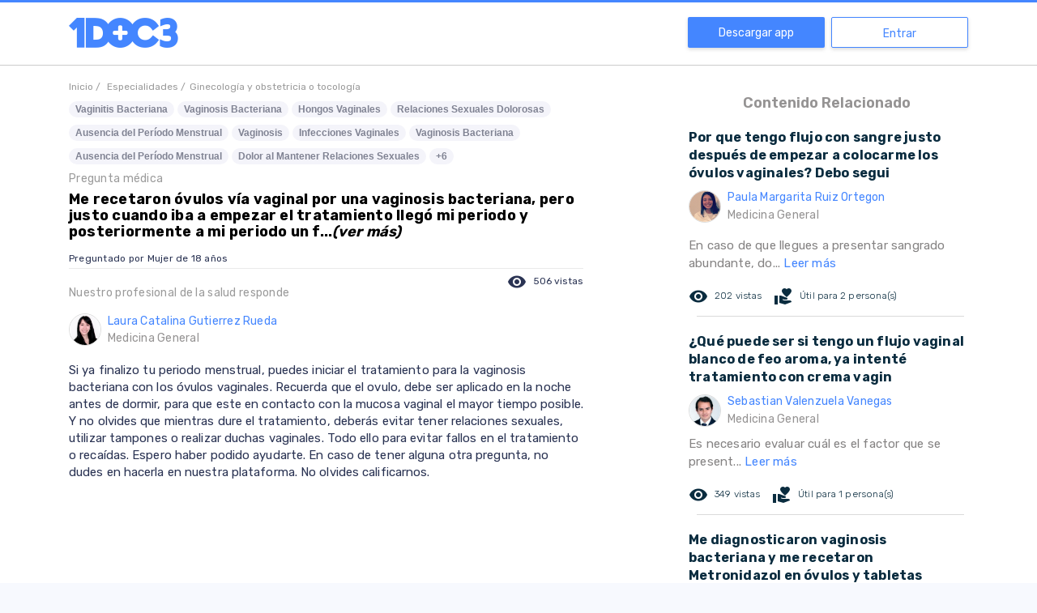

--- FILE ---
content_type: text/html; charset=utf-8
request_url: https://www.google.com/recaptcha/api2/aframe
body_size: 266
content:
<!DOCTYPE HTML><html><head><meta http-equiv="content-type" content="text/html; charset=UTF-8"></head><body><script nonce="ZHd7hwcymsYpt6j_BrpQAw">/** Anti-fraud and anti-abuse applications only. See google.com/recaptcha */ try{var clients={'sodar':'https://pagead2.googlesyndication.com/pagead/sodar?'};window.addEventListener("message",function(a){try{if(a.source===window.parent){var b=JSON.parse(a.data);var c=clients[b['id']];if(c){var d=document.createElement('img');d.src=c+b['params']+'&rc='+(localStorage.getItem("rc::a")?sessionStorage.getItem("rc::b"):"");window.document.body.appendChild(d);sessionStorage.setItem("rc::e",parseInt(sessionStorage.getItem("rc::e")||0)+1);localStorage.setItem("rc::h",'1768987508460');}}}catch(b){}});window.parent.postMessage("_grecaptcha_ready", "*");}catch(b){}</script></body></html>

--- FILE ---
content_type: application/javascript; charset=UTF-8
request_url: https://1doc3.com/_nuxt/023483d.js
body_size: 59995
content:
/*! For license information please see LICENSES */
(window.webpackJsonp=window.webpackJsonp||[]).push([[100],{127:function(t,e,n){"use strict";var r={name:"ClientOnly",functional:!0,props:{placeholder:String,placeholderTag:{type:String,default:"div"}},render:function(t,e){var n=e.parent,r=e.slots,o=e.props,l=r(),c=l.default;void 0===c&&(c=[]);var d=l.placeholder;return n._isMounted?c:(n.$once("hook:mounted",(function(){n.$forceUpdate()})),o.placeholderTag&&(o.placeholder||d)?t(o.placeholderTag,{class:["client-only-placeholder"]},o.placeholder||d):c.length>0?c.map((function(){return t(!1)})):t(!1))}};t.exports=r},138:function(t,e,n){"use strict";t.exports=function(t,e){return e||(e={}),"string"!=typeof(t=t&&t.__esModule?t.default:t)?t:(/^['"].*['"]$/.test(t)&&(t=t.slice(1,-1)),e.hash&&(t+=e.hash),/["'() \t\n]/.test(t)||e.needQuotes?'"'.concat(t.replace(/"/g,'\\"').replace(/\n/g,"\\n"),'"'):t)}},142:function(t,e,n){"use strict";n.d(e,"a",(function(){return Vt})),n.d(e,"b",(function(){return $t}));var r=function(t,b){return r=Object.setPrototypeOf||{__proto__:[]}instanceof Array&&function(t,b){t.__proto__=b}||function(t,b){for(var p in b)Object.prototype.hasOwnProperty.call(b,p)&&(t[p]=b[p])},r(t,b)};function o(t,b){if("function"!=typeof b&&null!==b)throw new TypeError("Class extends value "+String(b)+" is not a constructor or null");function e(){this.constructor=t}r(t,b),t.prototype=null===b?Object.create(b):(e.prototype=b.prototype,new e)}var l=function(){return l=Object.assign||function(t){for(var s,i=1,e=arguments.length;i<e;i++)for(var p in s=arguments[i])Object.prototype.hasOwnProperty.call(s,p)&&(t[p]=s[p]);return t},l.apply(this,arguments)};function c(s,t){var e={};for(var p in s)Object.prototype.hasOwnProperty.call(s,p)&&t.indexOf(p)<0&&(e[p]=s[p]);if(null!=s&&"function"==typeof Object.getOwnPropertySymbols){var i=0;for(p=Object.getOwnPropertySymbols(s);i<p.length;i++)t.indexOf(p[i])<0&&Object.prototype.propertyIsEnumerable.call(s,p[i])&&(e[p[i]]=s[p[i]])}return e}function d(t,e,n,r){return new(n||(n=Promise))((function(o,l){function c(t){try{m(r.next(t))}catch(t){l(t)}}function d(t){try{m(r.throw(t))}catch(t){l(t)}}function m(t){var e;t.done?o(t.value):(e=t.value,e instanceof n?e:new n((function(t){t(e)}))).then(c,d)}m((r=r.apply(t,e||[])).next())}))}function m(t,body){var e,n,r,g,o={label:0,sent:function(){if(1&r[0])throw r[1];return r[1]},trys:[],ops:[]};return g={next:l(0),throw:l(1),return:l(2)},"function"==typeof Symbol&&(g[Symbol.iterator]=function(){return this}),g;function l(l){return function(c){return function(l){if(e)throw new TypeError("Generator is already executing.");for(;g&&(g=0,l[0]&&(o=0)),o;)try{if(e=1,n&&(r=2&l[0]?n.return:l[0]?n.throw||((r=n.return)&&r.call(n),0):n.next)&&!(r=r.call(n,l[1])).done)return r;switch(n=0,r&&(l=[2&l[0],r.value]),l[0]){case 0:case 1:r=l;break;case 4:return o.label++,{value:l[1],done:!1};case 5:o.label++,n=l[1],l=[0];continue;case 7:l=o.ops.pop(),o.trys.pop();continue;default:if(!(r=o.trys,(r=r.length>0&&r[r.length-1])||6!==l[0]&&2!==l[0])){o=0;continue}if(3===l[0]&&(!r||l[1]>r[0]&&l[1]<r[3])){o.label=l[1];break}if(6===l[0]&&o.label<r[1]){o.label=r[1],r=l;break}if(r&&o.label<r[2]){o.label=r[2],o.ops.push(l);break}r[2]&&o.ops.pop(),o.trys.pop();continue}l=body.call(t,o)}catch(t){l=[6,t],n=0}finally{e=r=0}if(5&l[0])throw l[1];return{value:l[0]?l[1]:void 0,done:!0}}([l,c])}}}Object.create;function f(t){var s="function"==typeof Symbol&&Symbol.iterator,e=s&&t[s],i=0;if(e)return e.call(t);if(t&&"number"==typeof t.length)return{next:function(){return t&&i>=t.length&&(t=void 0),{value:t&&t[i++],done:!t}}};throw new TypeError(s?"Object is not iterable.":"Symbol.iterator is not defined.")}function h(t,e){var n="function"==typeof Symbol&&t[Symbol.iterator];if(!n)return t;var r,o,i=n.call(t),l=[];try{for(;(void 0===e||e-- >0)&&!(r=i.next()).done;)l.push(r.value)}catch(t){o={error:t}}finally{try{r&&!r.done&&(n=i.return)&&n.call(i)}finally{if(o)throw o.error}}return l}function w(t,e,n){if(n||2===arguments.length)for(var r,i=0,o=e.length;i<o;i++)!r&&i in e||(r||(r=Array.prototype.slice.call(e,0,i)),r[i]=e[i]);return t.concat(r||Array.prototype.slice.call(e))}Object.create;"function"==typeof SuppressedError&&SuppressedError;var v,y;!function(t){t.BEFORE="before",t.ENRICHMENT="enrichment",t.DESTINATION="destination"}(v||(v={})),function(t){t.Unknown="unknown",t.Skipped="skipped",t.Success="success",t.RateLimit="rate_limit",t.PayloadTooLarge="payload_too_large",t.Invalid="invalid",t.Failed="failed",t.Timeout="Timeout",t.SystemError="SystemError"}(y||(y={}));var x,k,O="Event rejected due to exceeded retry count",_="AMP",S="".concat(_,"_unsent"),E="https://api2.amplitude.com/2/httpapi",C=function(t,code,e){return void 0===code&&(code=0),void 0===e&&(e=y.Unknown),{event:t,code:code,message:e}};!function(t){t[t.None=0]="None",t[t.Error=1]="Error",t[t.Warn=2]="Warn",t[t.Verbose=3]="Verbose",t[t.Debug=4]="Debug"}(x||(x={})),function(t){t.US="US",t.EU="EU"}(k||(k={}));var P,j,T,I="Amplitude Logger ",A=function(){function t(){this.logLevel=x.None}return t.prototype.disable=function(){this.logLevel=x.None},t.prototype.enable=function(t){void 0===t&&(t=x.Warn),this.logLevel=t},t.prototype.log=function(){for(var t=[],e=0;e<arguments.length;e++)t[e]=arguments[e];this.logLevel<x.Verbose||console.log("".concat(I,"[Log]: ").concat(t.join(" ")))},t.prototype.warn=function(){for(var t=[],e=0;e<arguments.length;e++)t[e]=arguments[e];this.logLevel<x.Warn||console.warn("".concat(I,"[Warn]: ").concat(t.join(" ")))},t.prototype.error=function(){for(var t=[],e=0;e<arguments.length;e++)t[e]=arguments[e];this.logLevel<x.Error||console.error("".concat(I,"[Error]: ").concat(t.join(" ")))},t.prototype.debug=function(){for(var t=[],e=0;e<arguments.length;e++)t[e]=arguments[e];this.logLevel<x.Debug||console.log("".concat(I,"[Debug]: ").concat(t.join(" ")))},t}(),B=function(){return{flushMaxRetries:12,flushQueueSize:200,flushIntervalMillis:1e4,logLevel:x.Warn,loggerProvider:new A,optOut:!1,serverUrl:E,serverZone:k.US,useBatch:!1}},L=function(){function t(t){var e,n,r;this._optOut=!1;var o=B();this.apiKey=t.apiKey,this.flushIntervalMillis=t.flushIntervalMillis||o.flushIntervalMillis,this.flushMaxRetries=t.flushMaxRetries||o.flushMaxRetries,this.flushQueueSize=t.flushQueueSize||o.flushQueueSize,this.loggerProvider=t.loggerProvider||o.loggerProvider,this.logLevel=null!==(e=t.logLevel)&&void 0!==e?e:o.logLevel,this.minIdLength=t.minIdLength,this.plan=t.plan,this.ingestionMetadata=t.ingestionMetadata,this.optOut=null!==(n=t.optOut)&&void 0!==n?n:o.optOut,this.serverUrl=t.serverUrl,this.serverZone=t.serverZone||o.serverZone,this.storageProvider=t.storageProvider,this.transportProvider=t.transportProvider,this.useBatch=null!==(r=t.useBatch)&&void 0!==r?r:o.useBatch,this.loggerProvider.enable(this.logLevel);var l=R(t.serverUrl,t.serverZone,t.useBatch);this.serverZone=l.serverZone,this.serverUrl=l.serverUrl}return Object.defineProperty(t.prototype,"optOut",{get:function(){return this._optOut},set:function(t){this._optOut=t},enumerable:!1,configurable:!0}),t}(),D=function(t,e){return t===k.EU?e?"https://api.eu.amplitude.com/batch":"https://api.eu.amplitude.com/2/httpapi":e?"https://api2.amplitude.com/batch":E},R=function(t,e,n){if(void 0===t&&(t=""),void 0===e&&(e=B().serverZone),void 0===n&&(n=B().useBatch),t)return{serverUrl:t,serverZone:void 0};var r=[k.US,k.EU].includes(e)?e:B().serverZone;return{serverZone:r,serverUrl:D(r,n)}},M=function(){function t(){this.name="amplitude",this.type=v.DESTINATION,this.retryTimeout=1e3,this.throttleTimeout=3e4,this.storageKey="",this.scheduled=null,this.queue=[]}return t.prototype.setup=function(t){var e;return d(this,void 0,void 0,(function(){var n,r=this;return m(this,(function(o){switch(o.label){case 0:return this.config=t,this.storageKey="".concat(S,"_").concat(this.config.apiKey.substring(0,10)),[4,null===(e=this.config.storageProvider)||void 0===e?void 0:e.get(this.storageKey)];case 1:return n=o.sent(),this.saveEvents(),n&&n.length>0&&Promise.all(n.map((function(t){return r.execute(t)}))).catch(),[2,Promise.resolve(void 0)]}}))}))},t.prototype.execute=function(t){var e=this;return new Promise((function(n){var r={event:t,attempts:0,callback:function(t){return n(t)},timeout:0};e.addToQueue(r)}))},t.prototype.addToQueue=function(){for(var t=this,e=[],n=0;n<arguments.length;n++)e[n]=arguments[n];var r=e.filter((function(e){return e.attempts<t.config.flushMaxRetries?(e.attempts+=1,!0):(t.fulfillRequest([e],500,O),!1)}));r.forEach((function(e){t.queue=t.queue.concat(e),0!==e.timeout?setTimeout((function(){e.timeout=0,t.schedule(0)}),e.timeout):t.schedule(t.config.flushIntervalMillis)})),this.saveEvents()},t.prototype.schedule=function(t){var e=this;this.scheduled||(this.scheduled=setTimeout((function(){e.flush(!0).then((function(){e.queue.length>0&&e.schedule(t)}))}),t))},t.prototype.flush=function(t){return void 0===t&&(t=!1),d(this,void 0,void 0,(function(){var e,n,r,o=this;return m(this,(function(l){switch(l.label){case 0:return e=[],n=[],this.queue.forEach((function(t){return 0===t.timeout?e.push(t):n.push(t)})),this.queue=n,this.scheduled&&(clearTimeout(this.scheduled),this.scheduled=null),c=e,d=this.config.flushQueueSize,m=Math.max(d,1),r=c.reduce((function(t,element,e){var n=Math.floor(e/m);return t[n]||(t[n]=[]),t[n].push(element),t}),[]),[4,Promise.all(r.map((function(e){return o.send(e,t)})))];case 1:return l.sent(),[2]}var c,d,m}))}))},t.prototype.send=function(t,e){return void 0===e&&(e=!0),d(this,void 0,void 0,(function(){var n,r,o,l,d;return m(this,(function(m){switch(m.label){case 0:if(!this.config.apiKey)return[2,this.fulfillRequest(t,400,"Event rejected due to missing API key")];n={api_key:this.config.apiKey,events:t.map((function(t){var e=t.event;e.extra;return c(e,["extra"])})),options:{min_id_length:this.config.minIdLength}},m.label=1;case 1:return m.trys.push([1,3,,4]),r=R(this.config.serverUrl,this.config.serverZone,this.config.useBatch).serverUrl,[4,this.config.transportProvider.send(r,n)];case 2:if(null===(o=m.sent()))return this.fulfillRequest(t,0,"Unexpected error occurred"),[2];if(!e){if("body"in o){l="";try{l=JSON.stringify(o.body,null,2)}catch(t){}this.fulfillRequest(t,o.statusCode,"".concat(o.status,": ").concat(l))}else this.fulfillRequest(t,o.statusCode,o.status);return[2]}return this.handleReponse(o,t),[3,4];case 3:return d=m.sent(),this.fulfillRequest(t,0,String(d)),[3,4];case 4:return[2]}}))}))},t.prototype.handleReponse=function(t,e){switch(t.status){case y.Success:this.handleSuccessResponse(t,e);break;case y.Invalid:this.handleInvalidResponse(t,e);break;case y.PayloadTooLarge:this.handlePayloadTooLargeResponse(t,e);break;case y.RateLimit:this.handleRateLimitResponse(t,e);break;default:this.handleOtherReponse(e)}},t.prototype.handleSuccessResponse=function(t,e){this.fulfillRequest(e,t.statusCode,"Event tracked successfully")},t.prototype.handleInvalidResponse=function(t,e){var n=this;if(t.body.missingField||t.body.error.startsWith("Invalid API key"))this.fulfillRequest(e,t.statusCode,t.body.error);else{var r=w(w(w(w([],h(Object.values(t.body.eventsWithInvalidFields)),!1),h(Object.values(t.body.eventsWithMissingFields)),!1),h(Object.values(t.body.eventsWithInvalidIdLengths)),!1),h(t.body.silencedEvents),!1).flat(),o=new Set(r),l=e.filter((function(e,r){if(!o.has(r))return!0;n.fulfillRequest([e],t.statusCode,t.body.error)}));this.addToQueue.apply(this,w([],h(l),!1))}},t.prototype.handlePayloadTooLargeResponse=function(t,e){1!==e.length?(this.config.flushQueueSize/=2,this.addToQueue.apply(this,w([],h(e),!1))):this.fulfillRequest(e,t.statusCode,t.body.error)},t.prototype.handleRateLimitResponse=function(t,e){var n=this,r=Object.keys(t.body.exceededDailyQuotaUsers),o=Object.keys(t.body.exceededDailyQuotaDevices),l=t.body.throttledEvents,c=new Set(r),d=new Set(o),m=new Set(l),f=e.filter((function(e,r){if(!(e.event.user_id&&c.has(e.event.user_id)||e.event.device_id&&d.has(e.event.device_id)))return m.has(r)&&(e.timeout=n.throttleTimeout),!0;n.fulfillRequest([e],t.statusCode,t.body.error)}));this.addToQueue.apply(this,w([],h(f),!1))},t.prototype.handleOtherReponse=function(t){var e=this;this.addToQueue.apply(this,w([],h(t.map((function(t){return t.timeout=t.attempts*e.retryTimeout,t}))),!1))},t.prototype.fulfillRequest=function(t,code,e){this.saveEvents(),t.forEach((function(t){return t.callback(C(t.event,code,e))}))},t.prototype.saveEvents=function(){if(this.config.storageProvider){var t=Array.from(this.queue.map((function(t){return t.event})));this.config.storageProvider.set(this.storageKey,t)}},t}(),N=function(a){return a?(a^16*Math.random()>>a/4).toString(16):(String(1e7)+String(-1e3)+String(-4e3)+String(-8e3)+String(-1e11)).replace(/[018]/g,N)};!function(t){t.SET="$set",t.SET_ONCE="$setOnce",t.ADD="$add",t.APPEND="$append",t.PREPEND="$prepend",t.REMOVE="$remove",t.PREINSERT="$preInsert",t.POSTINSERT="$postInsert",t.UNSET="$unset",t.CLEAR_ALL="$clearAll"}(P||(P={})),function(t){t.REVENUE_PRODUCT_ID="$productId",t.REVENUE_QUANTITY="$quantity",t.REVENUE_PRICE="$price",t.REVENUE_TYPE="$revenueType",t.REVENUE="$revenue"}(j||(j={})),function(t){t.IDENTIFY="$identify",t.GROUP_IDENTIFY="$groupidentify",t.REVENUE="revenue_amount"}(T||(T={}));var U,z=function(t){if(Object.keys(t).length>1e3)return!1;for(var e in t){var n=t[e];if(!V(e,n))return!1}return!0},V=function(t,e){var n,r;if("string"!=typeof t)return!1;if(Array.isArray(e)){var o=!0;try{for(var l=f(e),c=l.next();!c.done;c=l.next()){var d=c.value;if(Array.isArray(d))return!1;if("object"==typeof d)o=o&&z(d);else if(!["number","string"].includes(typeof d))return!1;if(!o)return!1}}catch(t){n={error:t}}finally{try{c&&!c.done&&(r=l.return)&&r.call(l)}finally{if(n)throw n.error}}}else{if(null==e)return!1;if("object"==typeof e)return z(e);if(!["number","string","boolean"].includes(typeof e))return!1}return!0},$=function(){function t(){this._propertySet=new Set,this._properties={}}return t.prototype.getUserProperties=function(){return l({},this._properties)},t.prototype.set=function(t,e){return this._safeSet(P.SET,t,e),this},t.prototype.setOnce=function(t,e){return this._safeSet(P.SET_ONCE,t,e),this},t.prototype.append=function(t,e){return this._safeSet(P.APPEND,t,e),this},t.prototype.prepend=function(t,e){return this._safeSet(P.PREPEND,t,e),this},t.prototype.postInsert=function(t,e){return this._safeSet(P.POSTINSERT,t,e),this},t.prototype.preInsert=function(t,e){return this._safeSet(P.PREINSERT,t,e),this},t.prototype.remove=function(t,e){return this._safeSet(P.REMOVE,t,e),this},t.prototype.add=function(t,e){return this._safeSet(P.ADD,t,e),this},t.prototype.unset=function(t){return this._safeSet(P.UNSET,t,"-"),this},t.prototype.clearAll=function(){return this._properties={},this._properties[P.CLEAR_ALL]="-",this},t.prototype._safeSet=function(t,e,n){if(this._validate(t,e,n)){var r=this._properties[t];return void 0===r&&(r={},this._properties[t]=r),r[e]=n,this._propertySet.add(e),!0}return!1},t.prototype._validate=function(t,e,n){return void 0===this._properties[P.CLEAR_ALL]&&(!this._propertySet.has(e)&&(t===P.ADD?"number"==typeof n:t===P.UNSET||t===P.REMOVE||V(e,n)))},t}(),F=function(){function t(){this.productId="",this.quantity=1,this.price=0}return t.prototype.setProductId=function(t){return this.productId=t,this},t.prototype.setQuantity=function(t){return t>0&&(this.quantity=t),this},t.prototype.setPrice=function(t){return this.price=t,this},t.prototype.setRevenueType=function(t){return this.revenueType=t,this},t.prototype.setRevenue=function(t){return this.revenue=t,this},t.prototype.setEventProperties=function(t){return z(t)&&(this.properties=t),this},t.prototype.getEventProperties=function(){var t=this.properties?l({},this.properties):{};return t[j.REVENUE_PRODUCT_ID]=this.productId,t[j.REVENUE_QUANTITY]=this.quantity,t[j.REVENUE_PRICE]=this.price,t[j.REVENUE_TYPE]=this.revenueType,t[j.REVENUE]=this.revenue,t},t}(),H=function(t,e){return l(l({},e),{event_type:T.IDENTIFY,user_properties:t.getUserProperties()})},K=function(){function t(){this.queue=[],this.applying=!1,this.plugins=[]}return t.prototype.register=function(t,e){return d(this,void 0,void 0,(function(){return m(this,(function(n){switch(n.label){case 0:return[4,t.setup(e)];case 1:return n.sent(),this.plugins.push(t),[2]}}))}))},t.prototype.deregister=function(t){return this.plugins.splice(this.plugins.findIndex((function(e){return e.name===t})),1),Promise.resolve()},t.prototype.reset=function(){this.applying=!1,this.plugins=[]},t.prototype.push=function(t){var e=this;return new Promise((function(n){e.queue.push([t,n]),e.scheduleApply(0)}))},t.prototype.scheduleApply=function(t){var e=this;this.applying||(this.applying=!0,setTimeout((function(){e.apply(e.queue.shift()).then((function(){e.applying=!1,e.queue.length>0&&e.scheduleApply(0)}))}),t))},t.prototype.apply=function(t){return d(this,void 0,void 0,(function(){var e,n,r,o,c,d,w,y,x,k,O,_,S,E,P,j,T,I;return m(this,(function(m){switch(m.label){case 0:if(!t)return[2];e=h(t,1),n=e[0],r=h(t,2),o=r[1],c=this.plugins.filter((function(t){return t.type===v.BEFORE})),m.label=1;case 1:m.trys.push([1,6,7,8]),d=f(c),w=d.next(),m.label=2;case 2:return w.done?[3,5]:[4,w.value.execute(l({},n))];case 3:n=m.sent(),m.label=4;case 4:return w=d.next(),[3,2];case 5:return[3,8];case 6:return y=m.sent(),P={error:y},[3,8];case 7:try{w&&!w.done&&(j=d.return)&&j.call(d)}finally{if(P)throw P.error}return[7];case 8:x=this.plugins.filter((function(t){return t.type===v.ENRICHMENT})),m.label=9;case 9:m.trys.push([9,14,15,16]),k=f(x),O=k.next(),m.label=10;case 10:return O.done?[3,13]:[4,O.value.execute(l({},n))];case 11:n=m.sent(),m.label=12;case 12:return O=k.next(),[3,10];case 13:return[3,16];case 14:return _=m.sent(),T={error:_},[3,16];case 15:try{O&&!O.done&&(I=k.return)&&I.call(k)}finally{if(T)throw T.error}return[7];case 16:return S=this.plugins.filter((function(t){return t.type===v.DESTINATION})),E=S.map((function(t){var e=l({},n);return t.execute(e).catch((function(t){return C(e,0,String(t))}))})),Promise.all(E).then((function(t){var e=h(t,1)[0];o(e)})),[2]}}))}))},t.prototype.flush=function(){return d(this,void 0,void 0,(function(){var t,e,n,r=this;return m(this,(function(o){switch(o.label){case 0:return t=this.queue,this.queue=[],[4,Promise.all(t.map((function(t){return r.apply(t)})))];case 1:return o.sent(),e=this.plugins.filter((function(t){return t.type===v.DESTINATION})),n=e.map((function(t){return t.flush&&t.flush()})),[4,Promise.all(n)];case 2:return o.sent(),[2]}}))}))},t}(),W=function(){function t(t){void 0===t&&(t="$default"),this.initializing=!1,this.q=[],this.dispatchQ=[],this.logEvent=this.track.bind(this),this.timeline=new K,this.name=t}return t.prototype._init=function(t){return d(this,void 0,void 0,(function(){return m(this,(function(e){switch(e.label){case 0:return this.config=t,this.timeline.reset(),[4,this.runQueuedFunctions("q")];case 1:return e.sent(),[2]}}))}))},t.prototype.runQueuedFunctions=function(t){return d(this,void 0,void 0,(function(){var e,n,r,o,l,c;return m(this,(function(d){switch(d.label){case 0:e=this[t],this[t]=[],d.label=1;case 1:d.trys.push([1,6,7,8]),n=f(e),r=n.next(),d.label=2;case 2:return r.done?[3,5]:[4,(0,r.value)()];case 3:d.sent(),d.label=4;case 4:return r=n.next(),[3,2];case 5:return[3,8];case 6:return o=d.sent(),l={error:o},[3,8];case 7:try{r&&!r.done&&(c=n.return)&&c.call(n)}finally{if(l)throw l.error}return[7];case 8:return[2]}}))}))},t.prototype.track=function(t,e,n){var r=function(t,e,n){return l(l(l({},"string"==typeof t?{event_type:t}:t),n),e&&{event_properties:e})}(t,e,n);return this.dispatch(r)},t.prototype.identify=function(t,e){var n=H(t,e);return this.dispatch(n)},t.prototype.groupIdentify=function(t,e,n,r){var o=function(t,e,n,r){var o;return l(l({},r),{event_type:T.GROUP_IDENTIFY,group_properties:n.getUserProperties(),groups:(o={},o[t]=e,o)})}(t,e,n,r);return this.dispatch(o)},t.prototype.setGroup=function(t,e,n){var r=function(t,e,n){var r,o=new $;return o.set(t,e),l(l({},n),{event_type:T.IDENTIFY,user_properties:o.getUserProperties(),groups:(r={},r[t]=e,r)})}(t,e,n);return this.dispatch(r)},t.prototype.revenue=function(t,e){var n=function(t,e){return l(l({},e),{event_type:T.REVENUE,event_properties:t.getEventProperties()})}(t,e);return this.dispatch(n)},t.prototype.add=function(t){return d(this,void 0,void 0,(function(){return m(this,(function(e){return this.config?[2,this.timeline.register(t,this.config)]:(this.q.push(this.add.bind(this,t)),[2])}))}))},t.prototype.remove=function(t){return d(this,void 0,void 0,(function(){return m(this,(function(e){return this.config?[2,this.timeline.deregister(t)]:(this.q.push(this.remove.bind(this,t)),[2])}))}))},t.prototype.dispatchWithCallback=function(t,e){if(!this.config)return e(C(t,0,"Client not initialized"));this.process(t).then(e)},t.prototype.dispatch=function(t){return d(this,void 0,void 0,(function(){var e=this;return m(this,(function(n){return this.config?[2,this.process(t)]:[2,new Promise((function(n){e.dispatchQ.push(e.dispatchWithCallback.bind(e,t,n))}))]}))}))},t.prototype.process=function(t){return d(this,void 0,void 0,(function(){var e,n,r;return m(this,(function(o){switch(o.label){case 0:return o.trys.push([0,2,,3]),this.config.optOut?[2,C(t,0,"Event skipped due to optOut config")]:[4,this.timeline.push(t)];case 1:return 200===(r=o.sent()).code?this.config.loggerProvider.log(r.message):this.config.loggerProvider.error(r.message),[2,r];case 2:return e=o.sent(),n=String(e),this.config.loggerProvider.error(n),[2,r=C(t,0,n)];case 3:return[2]}}))}))},t.prototype.setOptOut=function(t){this.config?this.config.optOut=Boolean(t):this.q.push(this.setOptOut.bind(this,Boolean(t)))},t.prototype.flush=function(){return this.timeline.flush()},t}(),Q=function(t){return void 0===t&&(t=0),((new Error).stack||"").split("\n").slice(2+t).map((function(text){return text.trim()}))},J=function(t){return function(){var e=l({},t.config);return{logger:e.loggerProvider,logLevel:e.logLevel}}},Y=function(t,path){var e,n;path=(path=path.replace(/\[(\w+)\]/g,".$1")).replace(/^\./,"");try{for(var r=f(path.split(".")),o=r.next();!o.done;o=r.next()){var l=o.value;if(!(l in t))return;t=t[l]}}catch(t){e={error:t}}finally{try{o&&!o.done&&(n=r.return)&&n.call(r)}finally{if(e)throw e.error}}return t},Z=function(t,e){return function(){var n,r,o={};try{for(var l=f(e),c=l.next();!c.done;c=l.next()){var path=c.value;o[path]=Y(t,path)}}catch(t){n={error:t}}finally{try{c&&!c.done&&(r=l.return)&&r.call(l)}finally{if(n)throw n.error}}return o}},X=function(t,e,n,r,o){return void 0===o&&(o=null),function(){for(var l=[],c=0;c<arguments.length;c++)l[c]=arguments[c];var d=n(),m=d.logger,f=d.logLevel;if(f&&f<x.Debug||!f||!m)return t.apply(o,l);var h={type:"invoke public method",name:e,args:l,stacktrace:Q(1),time:{start:(new Date).toISOString()},states:{}};r&&h.states&&(h.states.before=r());var w=t.apply(o,l);return w&&w.promise?w.promise.then((function(){r&&h.states&&(h.states.after=r()),h.time&&(h.time.end=(new Date).toISOString()),m.debug(JSON.stringify(h,null,2))})):(r&&h.states&&(h.states.after=r()),h.time&&(h.time.end=(new Date).toISOString()),m.debug(JSON.stringify(h,null,2))),w}},G=function(t){return function(){for(var e=[],n=0;n<arguments.length;n++)e[n]=arguments[n];return{promise:t.apply(void 0,w([],h(e),!1))}}},tt=n(190),et=function(){return tt.a.getInstance("$default_instance")},nt=function(){function t(){this.name="identity",this.type=v.BEFORE,this.identityStore=et().identityStore}return t.prototype.execute=function(t){return d(this,void 0,void 0,(function(){var e;return m(this,(function(n){return(e=t.user_properties)&&this.identityStore.editIdentity().updateUserProperties(e).commit(),[2,t]}))}))},t.prototype.setup=function(t){return Promise.resolve(void 0)},t}(),ot=function(t,e,n){return void 0===e&&(e=""),void 0===n&&(n=10),[_,e,t.substring(0,n)].filter(Boolean).join("_")},it=n(54),at=function(){var t,e=Object(it.a)();return(null===(t=null==e?void 0:e.location)||void 0===t?void 0:t.search)?e.location.search.substring(1).split("&").filter(Boolean).reduce((function(t,e){var n=e.split("=",2),r=st(n[0]),o=st(n[1]);return o?(t[r]=o,t):t}),{}):{}},st=function(t){void 0===t&&(t="");try{return decodeURIComponent(t)}catch(t){return""}},lt={utm_campaign:void 0,utm_content:void 0,utm_id:void 0,utm_medium:void 0,utm_source:void 0,utm_term:void 0,referrer:void 0,referring_domain:void 0,dclid:void 0,gbraid:void 0,gclid:void 0,fbclid:void 0,ko_click_id:void 0,msclkid:void 0,ttclid:void 0,twclid:void 0,wbraid:void 0},ct=function(){function t(){}return t.prototype.parse=function(){return d(this,void 0,void 0,(function(){return m(this,(function(t){return[2,l(l(l(l({},lt),this.getUtmParam()),this.getReferrer()),this.getClickIds())]}))}))},t.prototype.getUtmParam=function(){var t=at();return{utm_campaign:t.utm_campaign,utm_content:t.utm_content,utm_id:t.utm_id,utm_medium:t.utm_medium,utm_source:t.utm_source,utm_term:t.utm_term}},t.prototype.getReferrer=function(){var t,e,data={referrer:void 0,referring_domain:void 0};try{data.referrer=document.referrer||void 0,data.referring_domain=null!==(e=null===(t=data.referrer)||void 0===t?void 0:t.split("/")[2])&&void 0!==e?e:void 0}catch(t){}return data},t.prototype.getClickIds=function(){var t,e=at();return(t={}).dclid=e.dclid,t.fbclid=e.fbclid,t.gbraid=e.gbraid,t.gclid=e.gclid,t.ko_click_id=e.ko_click_id,t.msclkid=e.msclkid,t.ttclid=e.ttclid,t.twclid=e.twclid,t.wbraid=e.wbraid,t},t}(),mt=function(){function t(t,e){var n,r;this.storage=e.storage,this.storageKey=ot(t,"MKTG"),this.parser=new ct,this.track=e.track,this.onNewCampaign=e.onNewCampaign,this.disabled=Boolean(e.disabled),this.trackNewCampaigns=Boolean(e.trackNewCampaigns),this.trackPageViews=Boolean(e.trackPageViews),this.excludeReferrers=null!==(n=e.excludeReferrers)&&void 0!==n?n:[],"undefined"!=typeof location&&this.excludeReferrers.unshift(location.hostname),this.initialEmptyValue=null!==(r=e.initialEmptyValue)&&void 0!==r?r:"EMPTY"}return t.prototype.isNewCampaign=function(t,e,n){void 0===n&&(n=!1);t.referrer;var r=t.referring_domain,o=c(t,["referrer","referring_domain"]),l=e||{},d=(l.referrer,l.referring_domain),m=c(l,["referrer","referring_domain"]);if(t.referring_domain&&this.excludeReferrers.includes(t.referring_domain))return!1;var f=JSON.stringify(o)!==JSON.stringify(m),h=n?pt(r||"")!==pt(d||""):r!==d;return!e||f||h},t.prototype.saveCampaignToStorage=function(t){return d(this,void 0,void 0,(function(){return m(this,(function(e){switch(e.label){case 0:return[4,this.storage.set(this.storageKey,t)];case 1:return e.sent(),[2]}}))}))},t.prototype.getCampaignFromStorage=function(){return d(this,void 0,void 0,(function(){return m(this,(function(t){switch(t.label){case 0:return[4,this.storage.get(this.storageKey)];case 1:return[2,t.sent()]}}))}))},t.prototype.createCampaignEvent=function(t){var e=this,n=l(l({},lt),t),r=Object.entries(n).reduce((function(t,n){var r=h(n,2),o=r[0],l=r[1];return t.setOnce("initial_".concat(o),l||e.initialEmptyValue),l?t.set(o,l):t.unset(o)}),new $),o={event_type:"Page View",event_properties:{page_title:"undefined"!=typeof document&&document.title||"",page_location:"undefined"!=typeof location&&location.href||"",page_path:"undefined"!=typeof location&&location.pathname||""}};return l(l({},H(r)),this.trackPageViews&&o)},t.prototype.send=function(t){return d(this,void 0,void 0,(function(){var e,n;return m(this,(function(r){switch(r.label){case 0:return this.disabled?[2]:[4,this.parser.parse()];case 1:return e=r.sent(),[4,this.getCampaignFromStorage()];case 2:if(n=r.sent(),!t){if(!this.trackNewCampaigns||!this.isNewCampaign(e,n))return[2];this.onNewCampaign(e)}return[4,this.track(this.createCampaignEvent(e))];case 3:return r.sent(),[4,this.saveCampaignToStorage(e)];case 4:return r.sent(),[2]}}))}))},t}(),pt=function(t){var e=t.split(".");return e.length<=2?t:e.slice(e.length-2,e.length).join(".")},ut=function(t,e){for(var i=0;i<e.length;i++){var n=e[i],r=n.name,o=n.args,l=n.resolve,c=t&&t[r];if("function"==typeof c){var d=c.apply(t,o);"function"==typeof l&&l(null==d?void 0:d.promise)}}return t},ft=function(t){return t&&void 0!==t._q},gt=n(99),ht=n.n(gt),bt=function(){var t,e,n,r;if("undefined"==typeof navigator)return"";var o=navigator.userLanguage;return null!==(r=null!==(n=null!==(e=null===(t=navigator.languages)||void 0===t?void 0:t[0])&&void 0!==e?e:navigator.language)&&void 0!==n?n:o)&&void 0!==r?r:""},wt=function(){function t(){var t;this.name="context",this.type=v.BEFORE,this.eventId=0,this.library="amplitude-ts/".concat("1.7.0-beta.0"),"undefined"!=typeof navigator&&(t=navigator.userAgent),this.uaResult=new ht.a(t).getResult()}return t.prototype.setup=function(t){return this.config=t,Promise.resolve(void 0)},t.prototype.execute=function(t){return d(this,void 0,void 0,(function(){var time,e,n,r,o;return m(this,(function(c){return this.isSessionValid()||(this.config.sessionId=Date.now()),this.config.lastEventTime=Date.now(),time=(new Date).getTime(),e=this.uaResult.browser.name,n=this.uaResult.browser.version,r=this.uaResult.device.model||this.uaResult.os.name,o=this.uaResult.device.vendor,[2,l(l(l(l(l(l(l(l(l(l(l(l({user_id:this.config.userId,device_id:this.config.deviceId,session_id:this.config.sessionId,time:time},this.config.appVersion&&{app_version:this.config.appVersion}),this.config.trackingOptions.platform&&{platform:"Web"}),this.config.trackingOptions.osName&&{os_name:e}),this.config.trackingOptions.osVersion&&{os_version:n}),this.config.trackingOptions.deviceManufacturer&&{device_manufacturer:o}),this.config.trackingOptions.deviceModel&&{device_model:r}),this.config.trackingOptions.language&&{language:bt()}),this.config.trackingOptions.ipAddress&&{ip:"$remote"}),{insert_id:N(),partner_id:this.config.partnerId,plan:this.config.plan}),this.config.ingestionMetadata&&{ingestion_metadata:{source_name:this.config.ingestionMetadata.sourceName,source_version:this.config.ingestionMetadata.sourceVersion}}),t),{event_id:this.eventId++,library:this.library})]}))}))},t.prototype.isSessionValid=function(){var t=this.config.lastEventTime||Date.now();return Date.now()-t<this.config.sessionTimeout},t}();!function(t){t.XHR="xhr",t.SendBeacon="beacon",t.Fetch="fetch"}(U||(U={}));var vt,yt=function(){function t(){this.memoryStorage=new Map}return t.prototype.isEnabled=function(){return d(this,void 0,void 0,(function(){return m(this,(function(t){return[2,!0]}))}))},t.prototype.get=function(t){return d(this,void 0,void 0,(function(){return m(this,(function(e){return[2,this.memoryStorage.get(t)]}))}))},t.prototype.getRaw=function(t){return d(this,void 0,void 0,(function(){var e;return m(this,(function(n){switch(n.label){case 0:return[4,this.get(t)];case 1:return[2,(e=n.sent())?JSON.stringify(e):void 0]}}))}))},t.prototype.set=function(t,e){return d(this,void 0,void 0,(function(){return m(this,(function(n){return this.memoryStorage.set(t,e),[2]}))}))},t.prototype.remove=function(t){return d(this,void 0,void 0,(function(){return m(this,(function(e){return this.memoryStorage.delete(t),[2]}))}))},t.prototype.reset=function(){return d(this,void 0,void 0,(function(){return m(this,(function(t){return this.memoryStorage.clear(),[2]}))}))},t}(),xt=function(){function t(t,e){this.storage=t,this.storageKey=ot(e),this.cache={optOut:!1}}return t.prototype.load=function(){var t;return d(this,void 0,void 0,(function(){var e;return m(this,(function(n){switch(n.label){case 0:return e=this,[4,this.storage.get(this.storageKey)];case 1:return e.cache=null!==(t=n.sent())&&void 0!==t?t:{optOut:!1},[2,this]}}))}))},t.prototype.setSession=function(t){this.cache=l(l({},this.cache),t),this.storage.set(this.storageKey,this.cache)},t.prototype.getSessionId=function(){return this.cache.sessionId},t.prototype.setSessionId=function(t){this.setSession({sessionId:t})},t.prototype.getDeviceId=function(){return this.cache.deviceId},t.prototype.setDeviceId=function(t){this.setSession({deviceId:t})},t.prototype.getUserId=function(){return this.cache.userId},t.prototype.setUserId=function(t){this.setSession({userId:t})},t.prototype.getLastEventTime=function(){return this.cache.lastEventTime},t.prototype.setLastEventTime=function(t){this.setSession({lastEventTime:t})},t.prototype.getOptOut=function(){return this.cache.optOut},t.prototype.setOptOut=function(t){this.setSession({optOut:t})},t.prototype.getLastEventId=function(){return this.cache.lastEventId},t.prototype.setLastEventId=function(t){this.setSession({lastEventId:t})},t}(),kt=function(){function t(){}return t.prototype.send=function(t,e){return Promise.resolve(null)},t.prototype.buildResponse=function(t){var e,n,r,o,l,c,d,m,f,h,w,v,x,k,O,_,S,E,C,P,j,T;if("object"!=typeof t)return null;var I=t.code||0,A=this.buildStatus(I);switch(A){case y.Success:return{status:A,statusCode:I,body:{eventsIngested:null!==(e=t.events_ingested)&&void 0!==e?e:0,payloadSizeBytes:null!==(n=t.payload_size_bytes)&&void 0!==n?n:0,serverUploadTime:null!==(r=t.server_upload_time)&&void 0!==r?r:0}};case y.Invalid:return{status:A,statusCode:I,body:{error:null!==(o=t.error)&&void 0!==o?o:"",missingField:null!==(l=t.missing_field)&&void 0!==l?l:"",eventsWithInvalidFields:null!==(c=t.events_with_invalid_fields)&&void 0!==c?c:{},eventsWithMissingFields:null!==(d=t.events_with_missing_fields)&&void 0!==d?d:{},eventsWithInvalidIdLengths:null!==(m=t.events_with_invalid_id_lengths)&&void 0!==m?m:{},epsThreshold:null!==(f=t.eps_threshold)&&void 0!==f?f:0,exceededDailyQuotaDevices:null!==(h=t.exceeded_daily_quota_devices)&&void 0!==h?h:{},silencedDevices:null!==(w=t.silenced_devices)&&void 0!==w?w:[],silencedEvents:null!==(v=t.silenced_events)&&void 0!==v?v:[],throttledDevices:null!==(x=t.throttled_devices)&&void 0!==x?x:{},throttledEvents:null!==(k=t.throttled_events)&&void 0!==k?k:[]}};case y.PayloadTooLarge:return{status:A,statusCode:I,body:{error:null!==(O=t.error)&&void 0!==O?O:""}};case y.RateLimit:return{status:A,statusCode:I,body:{error:null!==(_=t.error)&&void 0!==_?_:"",epsThreshold:null!==(S=t.eps_threshold)&&void 0!==S?S:0,throttledDevices:null!==(E=t.throttled_devices)&&void 0!==E?E:{},throttledUsers:null!==(C=t.throttled_users)&&void 0!==C?C:{},exceededDailyQuotaDevices:null!==(P=t.exceeded_daily_quota_devices)&&void 0!==P?P:{},exceededDailyQuotaUsers:null!==(j=t.exceeded_daily_quota_users)&&void 0!==j?j:{},throttledEvents:null!==(T=t.throttled_events)&&void 0!==T?T:[]}};case y.Timeout:default:return{status:A,statusCode:I}}},t.prototype.buildStatus=function(code){return code>=200&&code<300?y.Success:429===code?y.RateLimit:413===code?y.PayloadTooLarge:408===code?y.Timeout:code>=400&&code<500?y.Invalid:code>=500?y.Failed:y.Unknown},t}(),Ot=function(t){function e(){return null!==t&&t.apply(this,arguments)||this}return o(e,t),e.prototype.send=function(t,e){return d(this,void 0,void 0,(function(){var n,r;return m(this,(function(o){switch(o.label){case 0:if("undefined"==typeof fetch)throw new Error("FetchTransport is not supported");return n={headers:{"Content-Type":"application/json",Accept:"*/*"},body:JSON.stringify(e),method:"POST"},[4,fetch(t,n)];case 1:return[4,o.sent().json()];case 2:return r=o.sent(),[2,this.buildResponse(r)]}}))}))},e}(kt),_t=function(){function t(t){this.options=l({},t)}return t.prototype.isEnabled=function(){return d(this,void 0,void 0,(function(){var e,n,r;return m(this,(function(o){switch(o.label){case 0:if(!Object(it.a)())return[2,!1];e=String(Date.now()),n=new t(this.options),r="AMP_TEST",o.label=1;case 1:return o.trys.push([1,4,5,7]),[4,n.set(r,e)];case 2:return o.sent(),[4,n.get(r)];case 3:return[2,o.sent()===e];case 4:return o.sent(),[2,!1];case 5:return[4,n.remove(r)];case 6:return o.sent(),[7];case 7:return[2]}}))}))},t.prototype.get=function(t){return d(this,void 0,void 0,(function(){var e;return m(this,(function(n){switch(n.label){case 0:return[4,this.getRaw(t)];case 1:if(!(e=n.sent()))return[2,void 0];try{try{e=decodeURIComponent(atob(e))}catch(t){}return[2,JSON.parse(e)]}catch(t){return[2,void 0]}return[2]}}))}))},t.prototype.getRaw=function(t){var e;return d(this,void 0,void 0,(function(){var n,r,o;return m(this,(function(l){return n=Object(it.a)(),r=null!==(e=null==n?void 0:n.document.cookie.split("; "))&&void 0!==e?e:[],(o=r.find((function(e){return 0===e.indexOf(t+"=")})))?[2,o.substring(t.length+1)]:[2,void 0]}))}))},t.prototype.set=function(t,e){var n;return d(this,void 0,void 0,(function(){var r,o,l,c,d,f;return m(this,(function(m){try{r=null!==(n=this.options.expirationDays)&&void 0!==n?n:0,l=void 0,(o=null!==e?r:-1)&&((c=new Date).setTime(c.getTime()+24*o*60*60*1e3),l=c),d="".concat(t,"=").concat(btoa(encodeURIComponent(JSON.stringify(e)))),l&&(d+="; expires=".concat(l.toUTCString())),d+="; path=/",this.options.domain&&(d+="; domain=".concat(this.options.domain)),this.options.secure&&(d+="; Secure"),this.options.sameSite&&(d+="; SameSite=".concat(this.options.sameSite)),(f=Object(it.a)())&&(f.document.cookie=d)}catch(t){}return[2]}))}))},t.prototype.remove=function(t){return d(this,void 0,void 0,(function(){return m(this,(function(e){switch(e.label){case 0:return[4,this.set(t,null)];case 1:return e.sent(),[2]}}))}))},t.prototype.reset=function(){return d(this,void 0,void 0,(function(){return m(this,(function(t){return[2]}))}))},t}(),St=function(){function t(){}return t.prototype.isEnabled=function(){return d(this,void 0,void 0,(function(){var e,n,r;return m(this,(function(o){switch(o.label){case 0:if(!Object(it.a)())return[2,!1];e=String(Date.now()),n=new t,r="AMP_TEST",o.label=1;case 1:return o.trys.push([1,4,5,7]),[4,n.set(r,e)];case 2:return o.sent(),[4,n.get(r)];case 3:return[2,o.sent()===e];case 4:return o.sent(),[2,!1];case 5:return[4,n.remove(r)];case 6:return o.sent(),[7];case 7:return[2]}}))}))},t.prototype.get=function(t){return d(this,void 0,void 0,(function(){var e;return m(this,(function(n){switch(n.label){case 0:return n.trys.push([0,2,,3]),[4,this.getRaw(t)];case 1:return(e=n.sent())?[2,JSON.parse(e)]:[2,void 0];case 2:return n.sent(),[2,void 0];case 3:return[2]}}))}))},t.prototype.getRaw=function(t){var e;return d(this,void 0,void 0,(function(){return m(this,(function(n){return[2,(null===(e=Object(it.a)())||void 0===e?void 0:e.localStorage.getItem(t))||void 0]}))}))},t.prototype.set=function(t,e){var n;return d(this,void 0,void 0,(function(){return m(this,(function(r){try{null===(n=Object(it.a)())||void 0===n||n.localStorage.setItem(t,JSON.stringify(e))}catch(t){}return[2]}))}))},t.prototype.remove=function(t){var e;return d(this,void 0,void 0,(function(){return m(this,(function(n){try{null===(e=Object(it.a)())||void 0===e||e.localStorage.removeItem(t)}catch(t){}return[2]}))}))},t.prototype.reset=function(){var t;return d(this,void 0,void 0,(function(){return m(this,(function(e){try{null===(t=Object(it.a)())||void 0===t||t.localStorage.clear()}catch(t){}return[2]}))}))},t}(),Et=function(t){function e(){var e=null!==t&&t.apply(this,arguments)||this;return e.state={done:4},e}return o(e,t),e.prototype.send=function(t,e){return d(this,void 0,void 0,(function(){var n=this;return m(this,(function(r){return[2,new Promise((function(r,o){"undefined"==typeof XMLHttpRequest&&o(new Error("XHRTransport is not supported."));var l=new XMLHttpRequest;l.open("POST",t,!0),l.onreadystatechange=function(){if(l.readyState===n.state.done)try{var t=l.responseText,e=JSON.parse(t),c=n.buildResponse(e);r(c)}catch(t){o(t)}},l.setRequestHeader("Content-Type","application/json"),l.setRequestHeader("Accept","*/*"),l.send(JSON.stringify(e))}))]}))}))},e}(kt),Ct=function(t){function e(){return null!==t&&t.apply(this,arguments)||this}return o(e,t),e.prototype.send=function(t,e){return d(this,void 0,void 0,(function(){var n=this;return m(this,(function(r){return[2,new Promise((function(r,o){var l=Object(it.a)();if(!(null==l?void 0:l.navigator.sendBeacon))throw new Error("SendBeaconTransport is not supported");try{var data=JSON.stringify(e);return r(l.navigator.sendBeacon(t,JSON.stringify(e))?n.buildResponse({code:200,events_ingested:e.events.length,payload_size_bytes:data.length,server_upload_time:Date.now()}):n.buildResponse({code:500}))}catch(t){o(t)}}))]}))}))},e}(kt),Pt=function(){var t=new yt;return{cookieExpiration:365,cookieSameSite:"Lax",cookieSecure:!1,cookieStorage:t,cookieUpgrade:!0,disableCookies:!1,domain:"",sessionManager:new xt(t,""),sessionTimeout:18e5,storageProvider:new yt,trackingOptions:{deviceManufacturer:!0,deviceModel:!0,ipAddress:!0,language:!0,osName:!0,osVersion:!0,platform:!0},transportProvider:new Ot}},jt=function(t){function e(e,n,r){var o,c,d,m,f,h,w,v,y,x,k,O,_,S=this,E=Pt();return(S=t.call(this,l(l({flushIntervalMillis:1e3,flushMaxRetries:5,flushQueueSize:30},r),{apiKey:e,storageProvider:null!==(o=null==r?void 0:r.storageProvider)&&void 0!==o?o:E.storageProvider,transportProvider:null!==(c=null==r?void 0:r.transportProvider)&&void 0!==c?c:E.transportProvider}))||this).cookieStorage=null!==(d=null==r?void 0:r.cookieStorage)&&void 0!==d?d:E.cookieStorage,S.sessionManager=null!==(m=null==r?void 0:r.sessionManager)&&void 0!==m?m:E.sessionManager,S.sessionTimeout=null!==(f=null==r?void 0:r.sessionTimeout)&&void 0!==f?f:E.sessionTimeout,S.appVersion=null==r?void 0:r.appVersion,S.attribution=null==r?void 0:r.attribution,S.cookieExpiration=null!==(h=null==r?void 0:r.cookieExpiration)&&void 0!==h?h:E.cookieExpiration,S.cookieSameSite=null!==(w=null==r?void 0:r.cookieSameSite)&&void 0!==w?w:E.cookieSameSite,S.cookieSecure=null!==(v=null==r?void 0:r.cookieSecure)&&void 0!==v?v:E.cookieSecure,S.cookieUpgrade=null!==(y=null==r?void 0:r.cookieUpgrade)&&void 0!==y?y:E.cookieUpgrade,S.deviceId=null==r?void 0:r.deviceId,S.disableCookies=null!==(x=null==r?void 0:r.disableCookies)&&void 0!==x?x:E.disableCookies,S.domain=null!==(k=null==r?void 0:r.domain)&&void 0!==k?k:E.domain,S.lastEventTime=null!==(O=S.lastEventTime)&&void 0!==O?O:null==r?void 0:r.lastEventTime,S.optOut=Boolean(null==r?void 0:r.optOut),S.partnerId=null==r?void 0:r.partnerId,S.sessionId=null==r?void 0:r.sessionId,S.trackingOptions=null!==(_=null==r?void 0:r.trackingOptions)&&void 0!==_?_:E.trackingOptions,S.userId=n,S}return o(e,t),Object.defineProperty(e.prototype,"deviceId",{get:function(){return this.sessionManager.getDeviceId()},set:function(t){this.sessionManager.setDeviceId(t)},enumerable:!1,configurable:!0}),Object.defineProperty(e.prototype,"userId",{get:function(){return this.sessionManager.getUserId()},set:function(t){this.sessionManager.setUserId(t)},enumerable:!1,configurable:!0}),Object.defineProperty(e.prototype,"sessionId",{get:function(){return this.sessionManager.getSessionId()},set:function(t){this.sessionManager.setSessionId(t)},enumerable:!1,configurable:!0}),Object.defineProperty(e.prototype,"optOut",{get:function(){return this.sessionManager.getOptOut()},set:function(t){var e;null===(e=this.sessionManager)||void 0===e||e.setOptOut(Boolean(t))},enumerable:!1,configurable:!0}),Object.defineProperty(e.prototype,"lastEventTime",{get:function(){return this.sessionManager.getLastEventTime()},set:function(t){this.sessionManager.setLastEventTime(t)},enumerable:!1,configurable:!0}),e}(L),Tt=function(t,e,n){return d(void 0,void 0,void 0,(function(){var r,o,c,d,f,h,w,v,y,x,k,O,_,S,E,C,P;return m(this,(function(m){switch(m.label){case 0:return r=Pt(),null===(_=null==n?void 0:n.domain)||void 0===_?[3,1]:(c=_,[3,3]);case 1:return[4,Rt()];case 2:c=m.sent(),m.label=3;case 3:return o=c,[4,It(l(l({},n),{domain:o}))];case 4:return d=m.sent(),f=ot(t),[4,d.get(f)];case 5:return h=m.sent(),w=at(),[4,new xt(d,t).load()];case 6:return v=m.sent(),y=jt.bind,x=[void 0,t,null!=e?e:null==h?void 0:h.userId],k=[l({},n)],O={cookieStorage:d,sessionManager:v,deviceId:Lt(null==h?void 0:h.deviceId,null==n?void 0:n.deviceId,w.deviceId),domain:o,optOut:null!==(S=null==n?void 0:n.optOut)&&void 0!==S?S:Boolean(null==h?void 0:h.optOut)},[4,d.get(f)];case 7:return O.sessionId=null!==(C=null===(E=m.sent())||void 0===E?void 0:E.sessionId)&&void 0!==C?C:null==n?void 0:n.sessionId,[4,Bt(n)];case 8:return[2,new(y.apply(jt,x.concat([l.apply(void 0,k.concat([(O.storageProvider=m.sent(),O.trackingOptions=l(l({},r.trackingOptions),null==n?void 0:n.trackingOptions),O.transportProvider=null!==(P=null==n?void 0:n.transportProvider)&&void 0!==P?P:Dt(null==n?void 0:n.transport),O)]))])))]}}))}))},It=function(t,e){return void 0===e&&(e=Pt()),d(void 0,void 0,void 0,(function(){var n,r,o;return m(this,(function(c){switch(c.label){case 0:return n=l(l({},e),t),r=null==t?void 0:t.cookieStorage,(o=!r)?[3,2]:[4,r.isEnabled()];case 1:o=!c.sent(),c.label=2;case 2:return o?[2,At(n)]:[2,r]}}))}))},At=function(t){return d(void 0,void 0,void 0,(function(){var e,n;return m(this,(function(r){switch(r.label){case 0:return e=new _t({domain:t.domain,expirationDays:t.cookieExpiration,sameSite:t.cookieSameSite,secure:t.cookieSecure}),(n=t.disableCookies)?[3,2]:[4,e.isEnabled()];case 1:n=!r.sent(),r.label=2;case 2:return n?[4,(e=new St).isEnabled()]:[3,4];case 3:r.sent()||(e=new yt),r.label=4;case 4:return[2,e]}}))}))},Bt=function(t){return d(void 0,void 0,void 0,(function(){var e,n,r,o,l,c,d;return m(this,(function(m){switch(m.label){case 0:if(t&&Object.prototype.hasOwnProperty.call(t,"storageProvider")&&!t.storageProvider)return[3,9];m.label=1;case 1:m.trys.push([1,7,8,9]),e=f([null==t?void 0:t.storageProvider,new St]),n=e.next(),m.label=2;case 2:return n.done?[3,6]:(r=n.value,(o=r)?[4,r.isEnabled()]:[3,4]);case 3:o=m.sent(),m.label=4;case 4:if(o)return[2,r];m.label=5;case 5:return n=e.next(),[3,2];case 6:return[3,9];case 7:return l=m.sent(),c={error:l},[3,9];case 8:try{n&&!n.done&&(d=e.return)&&d.call(e)}finally{if(c)throw c.error}return[7];case 9:return[2,void 0]}}))}))},Lt=function(t,e,n){return e||n||t||N()},Dt=function(t){return t===U.XHR?new Et:t===U.SendBeacon?new Ct:Pt().transportProvider},Rt=function(t){return d(void 0,void 0,void 0,(function(){var e,n,r,o,i,l,c;return m(this,(function(d){switch(d.label){case 0:return[4,(new _t).isEnabled()];case 1:if(!d.sent()||!t&&"undefined"==typeof location)return[2,""];for(e=null!=t?t:location.hostname,n=e.split("."),r=[],o="AMP_TLDTEST",i=n.length-2;i>=0;--i)r.push(n.slice(i).join("."));i=0,d.label=2;case 2:return i<r.length?(l=r[i],[4,(c=new _t({domain:"."+l})).set(o,1)]):[3,7];case 3:return d.sent(),[4,c.get(o)];case 4:return d.sent()?[4,c.remove(o)]:[3,6];case 5:return d.sent(),[2,"."+l];case 6:return i++,[3,2];case 7:return[2,""]}}))}))},Mt=function(t,e){return d(void 0,void 0,void 0,(function(){var n,r,o,l,c,d,f,w,v,y;return m(this,(function(m){switch(m.label){case 0:return[4,(n=new _t).isEnabled()];case 1:return m.sent()&&!(null==e?void 0:e.disableCookies)||(n=new St),[4,n.isEnabled()];case 2:return m.sent()?(r=function(t){return"".concat(_.toLowerCase(),"_").concat(t.substring(0,6))}(t),[4,n.getRaw(r)]):[2,{optOut:!1}];case 3:return(o=m.sent())?(null!==(y=null==e?void 0:e.cookieUpgrade)&&void 0!==y?y:Pt().cookieUpgrade)?[4,n.remove(r)]:[3,5]:[2,{optOut:!1}];case 4:m.sent(),m.label=5;case 5:return l=h(o.split("."),5),c=l[0],d=l[1],f=l[2],w=l[3],v=l[4],[2,{deviceId:c,userId:qt(d),sessionId:Nt(w),lastEventTime:Nt(v),optOut:Boolean(f)}]}}))}))},Nt=function(t){var e=parseInt(t,32);if(!isNaN(e))return e},qt=function(t){if(atob&&escape&&t)try{return decodeURIComponent(escape(atob(t)))}catch(t){return}},Ut=function(t){function e(){return null!==t&&t.apply(this,arguments)||this}return o(e,t),e.prototype.init=function(e,n,r){var o,c,f;return void 0===e&&(e=""),d(this,void 0,void 0,(function(){var d,h,w,v,y=this;return m(this,(function(m){switch(m.label){case 0:return this.initializing?[2]:(this.initializing=!0,[4,Mt(e,r)]);case 1:return d=m.sent(),[4,Tt(e,n||d.userId,l(l({},r),{deviceId:null!==(o=d.deviceId)&&void 0!==o?o:null==r?void 0:r.deviceId,sessionId:null!==(c=d.sessionId)&&void 0!==c?c:null==r?void 0:r.sessionId,optOut:null!==(f=null==r?void 0:r.optOut)&&void 0!==f?f:d.optOut,lastEventTime:d.lastEventTime}))];case 2:return h=m.sent(),[4,t.prototype._init.call(this,h)];case 3:return m.sent(),w=!this.config.lastEventTime,(!this.config.sessionId||this.config.lastEventTime&&Date.now()-this.config.lastEventTime>this.config.sessionTimeout)&&(this.setSessionId(Date.now()),w=!0),(v=et()).eventBridge.setEventReceiver((function(t){y.track(t.eventType,t.eventProperties)})),v.identityStore.setIdentity({userId:this.config.userId,deviceId:this.config.deviceId}),[4,this.add(new wt)];case 4:return m.sent(),[4,this.add(new nt)];case 5:return m.sent(),[4,this.add(new M)];case 6:return m.sent(),this.initializing=!1,[4,this.runAttributionStrategy(h.attribution,w)];case 7:return m.sent(),[4,this.runQueuedFunctions("dispatchQ")];case 8:return m.sent(),[2]}}))}))},e.prototype.runAttributionStrategy=function(t,e){return void 0===e&&(e=!1),d(this,void 0,void 0,(function(){var track,n,r;return m(this,(function(o){switch(o.label){case 0:return track=this.track.bind(this),n=this.setSessionId.bind(this,Date.now()),[4,At(this.config)];case 1:return r=o.sent(),[4,new mt(this.config.apiKey,l(l({},t),{storage:r,track:track,onNewCampaign:n})).send(e)];case 2:return o.sent(),[2]}}))}))},e.prototype.getUserId=function(){var t;return null===(t=this.config)||void 0===t?void 0:t.userId},e.prototype.setUserId=function(t){this.config?this.config.userId=t:this.q.push(this.setUserId.bind(this,t))},e.prototype.getDeviceId=function(){var t;return null===(t=this.config)||void 0===t?void 0:t.deviceId},e.prototype.setDeviceId=function(t){this.config?this.config.deviceId=t:this.q.push(this.setDeviceId.bind(this,t))},e.prototype.reset=function(){this.setUserId(void 0),this.setDeviceId(N())},e.prototype.getSessionId=function(){var t;return null===(t=this.config)||void 0===t?void 0:t.sessionId},e.prototype.setSessionId=function(t){this.config?(this.config.sessionId=t,this.config.lastEventTime=void 0):this.q.push(this.setSessionId.bind(this,t))},e.prototype.setTransport=function(t){this.config?this.config.transportProvider=Dt(t):this.q.push(this.setTransport.bind(this,t))},e.prototype.identify=function(e,n){if(ft(e)){var r=e._q;e._q=[],e=ut(new $,r)}return(null==n?void 0:n.user_id)&&this.setUserId(n.user_id),(null==n?void 0:n.device_id)&&this.setDeviceId(n.device_id),t.prototype.identify.call(this,e,n)},e.prototype.groupIdentify=function(e,n,r,o){if(ft(r)){var l=r._q;r._q=[],r=ut(new $,l)}return t.prototype.groupIdentify.call(this,e,n,r,o)},e.prototype.revenue=function(e,n){if(ft(e)){var r=e._q;e._q=[],e=ut(new F,r)}return t.prototype.revenue.call(this,e,n)},e}(W),zt=(vt=new Ut,{init:X(G(vt.init.bind(vt)),"init",J(vt),Z(vt,["config"])),add:X(G(vt.add.bind(vt)),"add",J(vt),Z(vt,["config.apiKey","timeline.plugins"])),remove:X(G(vt.remove.bind(vt)),"remove",J(vt),Z(vt,["config.apiKey","timeline.plugins"])),track:X(G(vt.track.bind(vt)),"track",J(vt),Z(vt,["config.apiKey","timeline.queue.length"])),logEvent:X(G(vt.logEvent.bind(vt)),"logEvent",J(vt),Z(vt,["config.apiKey","timeline.queue.length"])),identify:X(G(vt.identify.bind(vt)),"identify",J(vt),Z(vt,["config.apiKey","timeline.queue.length"])),groupIdentify:X(G(vt.groupIdentify.bind(vt)),"groupIdentify",J(vt),Z(vt,["config.apiKey","timeline.queue.length"])),setGroup:X(G(vt.setGroup.bind(vt)),"setGroup",J(vt),Z(vt,["config.apiKey","timeline.queue.length"])),revenue:X(G(vt.revenue.bind(vt)),"revenue",J(vt),Z(vt,["config.apiKey","timeline.queue.length"])),flush:X(G(vt.flush.bind(vt)),"flush",J(vt),Z(vt,["config.apiKey","timeline.queue.length"])),getUserId:X(vt.getUserId.bind(vt),"getUserId",J(vt),Z(vt,["config","config.userId"])),setUserId:X(vt.setUserId.bind(vt),"setUserId",J(vt),Z(vt,["config","config.userId"])),getDeviceId:X(vt.getDeviceId.bind(vt),"getDeviceId",J(vt),Z(vt,["config","config.deviceId"])),setDeviceId:X(vt.setDeviceId.bind(vt),"setDeviceId",J(vt),Z(vt,["config","config.deviceId"])),reset:X(vt.reset.bind(vt),"reset",J(vt),Z(vt,["config","config.userId","config.deviceId"])),getSessionId:X(vt.getSessionId.bind(vt),"getSessionId",J(vt),Z(vt,["config"])),setSessionId:X(vt.setSessionId.bind(vt),"setSessionId",J(vt),Z(vt,["config"])),setOptOut:X(vt.setOptOut.bind(vt),"setOptOut",J(vt),Z(vt,["config"])),setTransport:X(vt.setTransport.bind(vt),"setTransport",J(vt),Z(vt,["config"]))}),Vt=zt.init,$t=zt.track},181:function(t,e,n){"undefined"!=typeof self&&self,t.exports=(()=>{var t={646:t=>{t.exports=function(t){if(Array.isArray(t)){for(var e=0,n=new Array(t.length);e<t.length;e++)n[e]=t[e];return n}}},713:t=>{t.exports=function(t,e,n){return e in t?Object.defineProperty(t,e,{value:n,enumerable:!0,configurable:!0,writable:!0}):t[e]=n,t}},860:t=>{t.exports=function(t){if(Symbol.iterator in Object(t)||"[object Arguments]"===Object.prototype.toString.call(t))return Array.from(t)}},206:t=>{t.exports=function(){throw new TypeError("Invalid attempt to spread non-iterable instance")}},319:(t,e,n)=>{var r=n(646),i=n(860),s=n(206);t.exports=function(t){return r(t)||i(t)||s()}},8:t=>{function e(n){return"function"==typeof Symbol&&"symbol"==typeof Symbol.iterator?t.exports=e=function(t){return typeof t}:t.exports=e=function(t){return t&&"function"==typeof Symbol&&t.constructor===Symbol&&t!==Symbol.prototype?"symbol":typeof t},e(n)}t.exports=e}},e={};function n(r){var i=e[r];if(void 0!==i)return i.exports;var s=e[r]={exports:{}};return t[r](s,s.exports,n),s.exports}n.n=t=>{var e=t&&t.__esModule?()=>t.default:()=>t;return n.d(e,{a:e}),e},n.d=(t,e)=>{for(var r in e)n.o(e,r)&&!n.o(t,r)&&Object.defineProperty(t,r,{enumerable:!0,get:e[r]})},n.o=(t,e)=>Object.prototype.hasOwnProperty.call(t,e),n.r=t=>{"undefined"!=typeof Symbol&&Symbol.toStringTag&&Object.defineProperty(t,Symbol.toStringTag,{value:"Module"}),Object.defineProperty(t,"__esModule",{value:!0})};var r={};return(()=>{"use strict";n.r(r),n.d(r,{VueSelect:()=>v,default:()=>x,mixins:()=>y});var t=n(319),e=n.n(t),i=n(8),s=n.n(i),o=n(713),a=n.n(o);const l={props:{autoscroll:{type:Boolean,default:!0}},watch:{typeAheadPointer:function(){this.autoscroll&&this.maybeAdjustScroll()},open:function(t){var e=this;this.autoscroll&&t&&this.$nextTick((function(){return e.maybeAdjustScroll()}))}},methods:{maybeAdjustScroll:function(){var t,e=(null===(t=this.$refs.dropdownMenu)||void 0===t?void 0:t.children[this.typeAheadPointer])||!1;if(e){var n=this.getDropdownViewport(),r=e.getBoundingClientRect(),i=r.top,s=r.bottom,o=r.height;if(i<n.top)return this.$refs.dropdownMenu.scrollTop=e.offsetTop;if(s>n.bottom)return this.$refs.dropdownMenu.scrollTop=e.offsetTop-(n.height-o)}},getDropdownViewport:function(){return this.$refs.dropdownMenu?this.$refs.dropdownMenu.getBoundingClientRect():{height:0,top:0,bottom:0}}}},c={data:function(){return{typeAheadPointer:-1}},watch:{filteredOptions:function(){for(var t=0;t<this.filteredOptions.length;t++)if(this.selectable(this.filteredOptions[t])){this.typeAheadPointer=t;break}},open:function(t){t&&this.typeAheadToLastSelected()},selectedValue:function(){this.open&&this.typeAheadToLastSelected()}},methods:{typeAheadUp:function(){for(var t=this.typeAheadPointer-1;t>=0;t--)if(this.selectable(this.filteredOptions[t])){this.typeAheadPointer=t;break}},typeAheadDown:function(){for(var t=this.typeAheadPointer+1;t<this.filteredOptions.length;t++)if(this.selectable(this.filteredOptions[t])){this.typeAheadPointer=t;break}},typeAheadSelect:function(){var t=this.filteredOptions[this.typeAheadPointer];t&&this.selectable(t)&&this.select(t)},typeAheadToLastSelected:function(){var t=0!==this.selectedValue.length?this.filteredOptions.indexOf(this.selectedValue[this.selectedValue.length-1]):-1;-1!==t&&(this.typeAheadPointer=t)}}},u={props:{loading:{type:Boolean,default:!1}},data:function(){return{mutableLoading:!1}},watch:{search:function(){this.$emit("search",this.search,this.toggleLoading)},loading:function(t){this.mutableLoading=t}},methods:{toggleLoading:function(){var t=arguments.length>0&&void 0!==arguments[0]?arguments[0]:null;return this.mutableLoading=null==t?!this.mutableLoading:t}}};function p(t,e,n,r,i,s,o,a){var l,c="function"==typeof t?t.options:t;if(e&&(c.render=e,c.staticRenderFns=n,c._compiled=!0),r&&(c.functional=!0),s&&(c._scopeId="data-v-"+s),o?(l=function(t){(t=t||this.$vnode&&this.$vnode.ssrContext||this.parent&&this.parent.$vnode&&this.parent.$vnode.ssrContext)||"undefined"==typeof __VUE_SSR_CONTEXT__||(t=__VUE_SSR_CONTEXT__),i&&i.call(this,t),t&&t._registeredComponents&&t._registeredComponents.add(o)},c._ssrRegister=l):i&&(l=a?function(){i.call(this,(c.functional?this.parent:this).$root.$options.shadowRoot)}:i),l)if(c.functional){c._injectStyles=l;var u=c.render;c.render=function(t,e){return l.call(e),u(t,e)}}else{var p=c.beforeCreate;c.beforeCreate=p?[].concat(p,l):[l]}return{exports:t,options:c}}const d={Deselect:p({},(function(){var t=this.$createElement,e=this._self._c||t;return e("svg",{attrs:{xmlns:"http://www.w3.org/2000/svg",width:"10",height:"10"}},[e("path",{attrs:{d:"M6.895455 5l2.842897-2.842898c.348864-.348863.348864-.914488 0-1.263636L9.106534.261648c-.348864-.348864-.914489-.348864-1.263636 0L5 3.104545 2.157102.261648c-.348863-.348864-.914488-.348864-1.263636 0L.261648.893466c-.348864.348864-.348864.914489 0 1.263636L3.104545 5 .261648 7.842898c-.348864.348863-.348864.914488 0 1.263636l.631818.631818c.348864.348864.914773.348864 1.263636 0L5 6.895455l2.842898 2.842897c.348863.348864.914772.348864 1.263636 0l.631818-.631818c.348864-.348864.348864-.914489 0-1.263636L6.895455 5z"}})])}),[],!1,null,null,null).exports,OpenIndicator:p({},(function(){var t=this.$createElement,e=this._self._c||t;return e("svg",{attrs:{xmlns:"http://www.w3.org/2000/svg",width:"14",height:"10"}},[e("path",{attrs:{d:"M9.211364 7.59931l4.48338-4.867229c.407008-.441854.407008-1.158247 0-1.60046l-.73712-.80023c-.407008-.441854-1.066904-.441854-1.474243 0L7 5.198617 2.51662.33139c-.407008-.441853-1.066904-.441853-1.474243 0l-.737121.80023c-.407008.441854-.407008 1.158248 0 1.600461l4.48338 4.867228L7 10l2.211364-2.40069z"}})])}),[],!1,null,null,null).exports},m={inserted:function(t,e,n){var r=n.context;if(r.appendToBody){var i=r.$refs.toggle.getBoundingClientRect(),s=i.height,o=i.top,a=i.left,l=i.width,c=window.scrollX||window.pageXOffset,u=window.scrollY||window.pageYOffset;t.unbindPosition=r.calculatePosition(t,r,{width:l+"px",left:c+a+"px",top:u+o+s+"px"}),document.body.appendChild(t)}},unbind:function(t,e,n){n.context.appendToBody&&(t.unbindPosition&&"function"==typeof t.unbindPosition&&t.unbindPosition(),t.parentNode&&t.parentNode.removeChild(t))}},f=function(t){var e={};return Object.keys(t).sort().forEach((function(n){e[n]=t[n]})),JSON.stringify(e)};var h=0;const g=function(){return++h};function b(t,e){var n=Object.keys(t);if(Object.getOwnPropertySymbols){var r=Object.getOwnPropertySymbols(t);e&&(r=r.filter((function(e){return Object.getOwnPropertyDescriptor(t,e).enumerable}))),n.push.apply(n,r)}return n}function w(t){for(var e=1;e<arguments.length;e++){var n=null!=arguments[e]?arguments[e]:{};e%2?b(Object(n),!0).forEach((function(e){a()(t,e,n[e])})):Object.getOwnPropertyDescriptors?Object.defineProperties(t,Object.getOwnPropertyDescriptors(n)):b(Object(n)).forEach((function(e){Object.defineProperty(t,e,Object.getOwnPropertyDescriptor(n,e))}))}return t}const v=p({components:w({},d),directives:{appendToBody:m},mixins:[l,c,u],props:{value:{},components:{type:Object,default:function(){return{}}},options:{type:Array,default:function(){return[]}},disabled:{type:Boolean,default:!1},clearable:{type:Boolean,default:!0},deselectFromDropdown:{type:Boolean,default:!1},searchable:{type:Boolean,default:!0},multiple:{type:Boolean,default:!1},placeholder:{type:String,default:""},transition:{type:String,default:"vs__fade"},clearSearchOnSelect:{type:Boolean,default:!0},closeOnSelect:{type:Boolean,default:!0},label:{type:String,default:"label"},autocomplete:{type:String,default:"off"},reduce:{type:Function,default:function(t){return t}},selectable:{type:Function,default:function(t){return!0}},getOptionLabel:{type:Function,default:function(t){return"object"===s()(t)?t.hasOwnProperty(this.label)?t[this.label]:console.warn('[vue-select warn]: Label key "option.'.concat(this.label,'" does not')+" exist in options object ".concat(JSON.stringify(t),".\n")+"https://vue-select.org/api/props.html#getoptionlabel"):t}},getOptionKey:{type:Function,default:function(t){if("object"!==s()(t))return t;try{return t.hasOwnProperty("id")?t.id:f(t)}catch(e){return console.warn("[vue-select warn]: Could not stringify this option to generate unique key. Please provide'getOptionKey' prop to return a unique key for each option.\nhttps://vue-select.org/api/props.html#getoptionkey",t,e)}}},onTab:{type:Function,default:function(){this.selectOnTab&&!this.isComposing&&this.typeAheadSelect()}},taggable:{type:Boolean,default:!1},tabindex:{type:Number,default:null},pushTags:{type:Boolean,default:!1},filterable:{type:Boolean,default:!0},filterBy:{type:Function,default:function(t,e,n){return(e||"").toLocaleLowerCase().indexOf(n.toLocaleLowerCase())>-1}},filter:{type:Function,default:function(t,e){var n=this;return t.filter((function(t){var r=n.getOptionLabel(t);return"number"==typeof r&&(r=r.toString()),n.filterBy(t,r,e)}))}},createOption:{type:Function,default:function(t){return"object"===s()(this.optionList[0])?a()({},this.label,t):t}},resetOnOptionsChange:{default:!1,validator:function(t){return["function","boolean"].includes(s()(t))}},clearSearchOnBlur:{type:Function,default:function(t){var e=t.clearSearchOnSelect,n=t.multiple;return e&&!n}},noDrop:{type:Boolean,default:!1},inputId:{type:String},dir:{type:String,default:"auto"},selectOnTab:{type:Boolean,default:!1},selectOnKeyCodes:{type:Array,default:function(){return[13]}},searchInputQuerySelector:{type:String,default:"[type=search]"},mapKeydown:{type:Function,default:function(t,e){return t}},appendToBody:{type:Boolean,default:!1},calculatePosition:{type:Function,default:function(t,e,n){var r=n.width,i=n.top,s=n.left;t.style.top=i,t.style.left=s,t.style.width=r}},dropdownShouldOpen:{type:Function,default:function(t){var e=t.noDrop,n=t.open,r=t.mutableLoading;return!e&&n&&!r}},uid:{type:[String,Number],default:function(){return g()}}},data:function(){return{search:"",open:!1,isComposing:!1,pushedTags:[],_value:[]}},computed:{isTrackingValues:function(){return void 0===this.value||this.$options.propsData.hasOwnProperty("reduce")},selectedValue:function(){var t=this.value;return this.isTrackingValues&&(t=this.$data._value),null!=t&&""!==t?[].concat(t):[]},optionList:function(){return this.options.concat(this.pushTags?this.pushedTags:[])},searchEl:function(){return this.$scopedSlots.search?this.$refs.selectedOptions.querySelector(this.searchInputQuerySelector):this.$refs.search},scope:function(){var t=this,e={search:this.search,loading:this.loading,searching:this.searching,filteredOptions:this.filteredOptions};return{search:{attributes:w({disabled:this.disabled,placeholder:this.searchPlaceholder,tabindex:this.tabindex,readonly:!this.searchable,id:this.inputId,"aria-autocomplete":"list","aria-labelledby":"vs".concat(this.uid,"__combobox"),"aria-controls":"vs".concat(this.uid,"__listbox"),ref:"search",type:"search",autocomplete:this.autocomplete,value:this.search},this.dropdownOpen&&this.filteredOptions[this.typeAheadPointer]?{"aria-activedescendant":"vs".concat(this.uid,"__option-").concat(this.typeAheadPointer)}:{}),events:{compositionstart:function(){return t.isComposing=!0},compositionend:function(){return t.isComposing=!1},keydown:this.onSearchKeyDown,keypress:this.onSearchKeyPress,blur:this.onSearchBlur,focus:this.onSearchFocus,input:function(e){return t.search=e.target.value}}},spinner:{loading:this.mutableLoading},noOptions:{search:this.search,loading:this.mutableLoading,searching:this.searching},openIndicator:{attributes:{ref:"openIndicator",role:"presentation",class:"vs__open-indicator"}},listHeader:e,listFooter:e,header:w({},e,{deselect:this.deselect}),footer:w({},e,{deselect:this.deselect})}},childComponents:function(){return w({},d,{},this.components)},stateClasses:function(){return{"vs--open":this.dropdownOpen,"vs--single":!this.multiple,"vs--multiple":this.multiple,"vs--searching":this.searching&&!this.noDrop,"vs--searchable":this.searchable&&!this.noDrop,"vs--unsearchable":!this.searchable,"vs--loading":this.mutableLoading,"vs--disabled":this.disabled}},searching:function(){return!!this.search},dropdownOpen:function(){return this.dropdownShouldOpen(this)},searchPlaceholder:function(){return this.isValueEmpty&&this.placeholder?this.placeholder:void 0},filteredOptions:function(){var t=[].concat(this.optionList);if(!this.filterable&&!this.taggable)return t;var e=this.search.length?this.filter(t,this.search,this):t;if(this.taggable&&this.search.length){var n=this.createOption(this.search);this.optionExists(n)||e.unshift(n)}return e},isValueEmpty:function(){return 0===this.selectedValue.length},showClearButton:function(){return!this.multiple&&this.clearable&&!this.open&&!this.isValueEmpty}},watch:{options:function(t,e){var n=this;!this.taggable&&("function"==typeof n.resetOnOptionsChange?n.resetOnOptionsChange(t,e,n.selectedValue):n.resetOnOptionsChange)&&this.clearSelection(),this.value&&this.isTrackingValues&&this.setInternalValueFromOptions(this.value)},value:{immediate:!0,handler:function(t){this.isTrackingValues&&this.setInternalValueFromOptions(t)}},multiple:function(){this.clearSelection()},open:function(t){this.$emit(t?"open":"close")},search:function(t){t.length&&(this.open=!0)}},created:function(){this.mutableLoading=this.loading,this.$on("option:created",this.pushTag)},methods:{setInternalValueFromOptions:function(t){var e=this;Array.isArray(t)?this.$data._value=t.map((function(t){return e.findOptionFromReducedValue(t)})):this.$data._value=this.findOptionFromReducedValue(t)},select:function(t){this.$emit("option:selecting",t),this.isOptionSelected(t)?this.deselectFromDropdown&&(this.clearable||this.multiple&&this.selectedValue.length>1)&&this.deselect(t):(this.taggable&&!this.optionExists(t)&&this.$emit("option:created",t),this.multiple&&(t=this.selectedValue.concat(t)),this.updateValue(t),this.$emit("option:selected",t)),this.onAfterSelect(t)},deselect:function(t){var e=this;this.$emit("option:deselecting",t),this.updateValue(this.selectedValue.filter((function(n){return!e.optionComparator(n,t)}))),this.$emit("option:deselected",t)},clearSelection:function(){this.updateValue(this.multiple?[]:null)},onAfterSelect:function(t){var e=this;this.closeOnSelect&&(this.open=!this.open),this.clearSearchOnSelect&&(this.search=""),this.noDrop&&this.multiple&&this.$nextTick((function(){return e.$refs.search.focus()}))},updateValue:function(t){var e=this;void 0===this.value&&(this.$data._value=t),null!==t&&(t=Array.isArray(t)?t.map((function(t){return e.reduce(t)})):this.reduce(t)),this.$emit("input",t)},toggleDropdown:function(t){var n=t.target!==this.searchEl;n&&t.preventDefault();var r=[].concat(e()(this.$refs.deselectButtons||[]),e()([this.$refs.clearButton]||!1));void 0===this.searchEl||r.filter(Boolean).some((function(e){return e.contains(t.target)||e===t.target}))?t.preventDefault():this.open&&n?this.searchEl.blur():this.disabled||(this.open=!0,this.searchEl.focus())},isOptionSelected:function(t){var e=this;return this.selectedValue.some((function(n){return e.optionComparator(n,t)}))},isOptionDeselectable:function(t){return this.isOptionSelected(t)&&this.deselectFromDropdown},optionComparator:function(t,e){return this.getOptionKey(t)===this.getOptionKey(e)},findOptionFromReducedValue:function(t){var n=this,r=[].concat(e()(this.options),e()(this.pushedTags)).filter((function(e){return JSON.stringify(n.reduce(e))===JSON.stringify(t)}));return 1===r.length?r[0]:r.find((function(t){return n.optionComparator(t,n.$data._value)}))||t},closeSearchOptions:function(){this.open=!1,this.$emit("search:blur")},maybeDeleteValue:function(){if(!this.searchEl.value.length&&this.selectedValue&&this.selectedValue.length&&this.clearable){var t=null;this.multiple&&(t=e()(this.selectedValue.slice(0,this.selectedValue.length-1))),this.updateValue(t)}},optionExists:function(t){var e=this;return this.optionList.some((function(n){return e.optionComparator(n,t)}))},normalizeOptionForSlot:function(t){return"object"===s()(t)?t:a()({},this.label,t)},pushTag:function(t){this.pushedTags.push(t)},onEscape:function(){this.search.length?this.search="":this.open=!1},onSearchBlur:function(){if(!this.mousedown||this.searching){var t=this.clearSearchOnSelect,e=this.multiple;return this.clearSearchOnBlur({clearSearchOnSelect:t,multiple:e})&&(this.search=""),void this.closeSearchOptions()}this.mousedown=!1,0!==this.search.length||0!==this.options.length||this.closeSearchOptions()},onSearchFocus:function(){this.open=!0,this.$emit("search:focus")},onMousedown:function(){this.mousedown=!0},onMouseUp:function(){this.mousedown=!1},onSearchKeyDown:function(t){var e=this,n=function(t){return t.preventDefault(),!e.isComposing&&e.typeAheadSelect()},r={8:function(t){return e.maybeDeleteValue()},9:function(t){return e.onTab()},27:function(t){return e.onEscape()},38:function(t){if(t.preventDefault(),e.open)return e.typeAheadUp();e.open=!0},40:function(t){if(t.preventDefault(),e.open)return e.typeAheadDown();e.open=!0}};this.selectOnKeyCodes.forEach((function(t){return r[t]=n}));var i=this.mapKeydown(r,this);if("function"==typeof i[t.keyCode])return i[t.keyCode](t)},onSearchKeyPress:function(t){this.open||32!==t.keyCode||(t.preventDefault(),this.open=!0)}}},(function(){var t=this,e=t.$createElement,n=t._self._c||e;return n("div",{staticClass:"v-select",class:t.stateClasses,attrs:{dir:t.dir}},[t._t("header",null,null,t.scope.header),t._v(" "),n("div",{ref:"toggle",staticClass:"vs__dropdown-toggle",attrs:{id:"vs"+t.uid+"__combobox",role:"combobox","aria-expanded":t.dropdownOpen.toString(),"aria-owns":"vs"+t.uid+"__listbox","aria-label":"Search for option"},on:{mousedown:function(e){return t.toggleDropdown(e)}}},[n("div",{ref:"selectedOptions",staticClass:"vs__selected-options"},[t._l(t.selectedValue,(function(e){return t._t("selected-option-container",[n("span",{key:t.getOptionKey(e),staticClass:"vs__selected"},[t._t("selected-option",[t._v("\n            "+t._s(t.getOptionLabel(e))+"\n          ")],null,t.normalizeOptionForSlot(e)),t._v(" "),t.multiple?n("button",{ref:"deselectButtons",refInFor:!0,staticClass:"vs__deselect",attrs:{disabled:t.disabled,type:"button",title:"Deselect "+t.getOptionLabel(e),"aria-label":"Deselect "+t.getOptionLabel(e)},on:{click:function(n){return t.deselect(e)}}},[n(t.childComponents.Deselect,{tag:"component"})],1):t._e()],2)],{option:t.normalizeOptionForSlot(e),deselect:t.deselect,multiple:t.multiple,disabled:t.disabled})})),t._v(" "),t._t("search",[n("input",t._g(t._b({staticClass:"vs__search"},"input",t.scope.search.attributes,!1),t.scope.search.events))],null,t.scope.search)],2),t._v(" "),n("div",{ref:"actions",staticClass:"vs__actions"},[n("button",{directives:[{name:"show",rawName:"v-show",value:t.showClearButton,expression:"showClearButton"}],ref:"clearButton",staticClass:"vs__clear",attrs:{disabled:t.disabled,type:"button",title:"Clear Selected","aria-label":"Clear Selected"},on:{click:t.clearSelection}},[n(t.childComponents.Deselect,{tag:"component"})],1),t._v(" "),t._t("open-indicator",[t.noDrop?t._e():n(t.childComponents.OpenIndicator,t._b({tag:"component"},"component",t.scope.openIndicator.attributes,!1))],null,t.scope.openIndicator),t._v(" "),t._t("spinner",[n("div",{directives:[{name:"show",rawName:"v-show",value:t.mutableLoading,expression:"mutableLoading"}],staticClass:"vs__spinner"},[t._v("Loading...")])],null,t.scope.spinner)],2)]),t._v(" "),n("transition",{attrs:{name:t.transition}},[t.dropdownOpen?n("ul",{directives:[{name:"append-to-body",rawName:"v-append-to-body"}],key:"vs"+t.uid+"__listbox",ref:"dropdownMenu",staticClass:"vs__dropdown-menu",attrs:{id:"vs"+t.uid+"__listbox",role:"listbox",tabindex:"-1"},on:{mousedown:function(e){return e.preventDefault(),t.onMousedown(e)},mouseup:t.onMouseUp}},[t._t("list-header",null,null,t.scope.listHeader),t._v(" "),t._l(t.filteredOptions,(function(e,r){return n("li",{key:t.getOptionKey(e),staticClass:"vs__dropdown-option",class:{"vs__dropdown-option--deselect":t.isOptionDeselectable(e)&&r===t.typeAheadPointer,"vs__dropdown-option--selected":t.isOptionSelected(e),"vs__dropdown-option--highlight":r===t.typeAheadPointer,"vs__dropdown-option--disabled":!t.selectable(e)},attrs:{id:"vs"+t.uid+"__option-"+r,role:"option","aria-selected":r===t.typeAheadPointer||null},on:{mouseover:function(n){t.selectable(e)&&(t.typeAheadPointer=r)},click:function(n){n.preventDefault(),n.stopPropagation(),t.selectable(e)&&t.select(e)}}},[t._t("option",[t._v("\n          "+t._s(t.getOptionLabel(e))+"\n        ")],null,t.normalizeOptionForSlot(e))],2)})),t._v(" "),0===t.filteredOptions.length?n("li",{staticClass:"vs__no-options"},[t._t("no-options",[t._v("\n          Sorry, no matching options.\n        ")],null,t.scope.noOptions)],2):t._e(),t._v(" "),t._t("list-footer",null,null,t.scope.listFooter)],2):n("ul",{staticStyle:{display:"none",visibility:"hidden"},attrs:{id:"vs"+t.uid+"__listbox",role:"listbox"}})]),t._v(" "),t._t("footer",null,null,t.scope.footer)],2)}),[],!1,null,null,null).exports,y={ajax:u,pointer:c,pointerScroll:l},x=v})(),r})()},183:function(t,e,n){"use strict";e.a=function(t,e){return e=e||{},new Promise((function(n,r){var s=new XMLHttpRequest,o=[],u=[],i={},a=function(){return{ok:2==(s.status/100|0),statusText:s.statusText,status:s.status,url:s.responseURL,text:function(){return Promise.resolve(s.responseText)},json:function(){return Promise.resolve(s.responseText).then(JSON.parse)},blob:function(){return Promise.resolve(new Blob([s.response]))},clone:a,headers:{keys:function(){return o},entries:function(){return u},get:function(t){return i[t.toLowerCase()]},has:function(t){return t.toLowerCase()in i}}}};for(var l in s.open(e.method||"get",t,!0),s.onload=function(){s.getAllResponseHeaders().replace(/^(.*?):[^\S\n]*([\s\S]*?)$/gm,(function(t,e,n){o.push(e=e.toLowerCase()),u.push([e,n]),i[e]=i[e]?i[e]+","+n:n})),n(a())},s.onerror=r,s.withCredentials="include"==e.credentials,e.headers)s.setRequestHeader(l,e.headers[l]);s.send(e.body||null)}))}},185:function(t,e,n){"use strict";var r=function(t){return function(t){return!!t&&"object"==typeof t}(t)&&!function(t){var e=Object.prototype.toString.call(t);return"[object RegExp]"===e||"[object Date]"===e||function(t){return t.$$typeof===o}(t)}(t)};var o="function"==typeof Symbol&&Symbol.for?Symbol.for("react.element"):60103;function l(t,e){return!1!==e.clone&&e.isMergeableObject(t)?h((n=t,Array.isArray(n)?[]:{}),t,e):t;var n}function c(t,source,e){return t.concat(source).map((function(element){return l(element,e)}))}function d(t){return Object.keys(t).concat(function(t){return Object.getOwnPropertySymbols?Object.getOwnPropertySymbols(t).filter((function(symbol){return t.propertyIsEnumerable(symbol)})):[]}(t))}function m(object,t){try{return t in object}catch(t){return!1}}function f(t,source,e){var n={};return e.isMergeableObject(t)&&d(t).forEach((function(r){n[r]=l(t[r],e)})),d(source).forEach((function(r){(function(t,e){return m(t,e)&&!(Object.hasOwnProperty.call(t,e)&&Object.propertyIsEnumerable.call(t,e))})(t,r)||(m(t,r)&&e.isMergeableObject(source[r])?n[r]=function(t,e){if(!e.customMerge)return h;var n=e.customMerge(t);return"function"==typeof n?n:h}(r,e)(t[r],source[r],e):n[r]=l(source[r],e))})),n}function h(t,source,e){(e=e||{}).arrayMerge=e.arrayMerge||c,e.isMergeableObject=e.isMergeableObject||r,e.cloneUnlessOtherwiseSpecified=l;var n=Array.isArray(source);return n===Array.isArray(t)?n?e.arrayMerge(t,source,e):f(t,source,e):l(source,e)}h.all=function(t,e){if(!Array.isArray(t))throw new Error("first argument should be an array");return t.reduce((function(t,n){return h(t,n,e)}),{})};var w=h;t.exports=w},188:function(t,e,n){(function(e){t.exports=function(){"use strict";var t="undefined"!=typeof globalThis?globalThis:"undefined"!=typeof window?window:void 0!==e?e:"undefined"!=typeof self?self:{},n={exports:{}};n.exports=function(){const t=Object.freeze({cancel:"cancel",backdrop:"backdrop",close:"close",esc:"esc",timer:"timer"}),e=t=>{const e=[];for(let n=0;n<t.length;n++)-1===e.indexOf(t[n])&&e.push(t[n]);return e},n=t=>t.charAt(0).toUpperCase()+t.slice(1),r=t=>Array.prototype.slice.call(t),i=t=>{},s=t=>{},a=[],o=t=>{a.includes(t)||(a.push(t),i(t))},l=(t,e)=>{o('"'.concat(t,'" is deprecated and will be removed in the next major release. Please use "').concat(e,'" instead.'))},c=t=>"function"==typeof t?t():t,u=t=>t&&"function"==typeof t.toPromise,d=t=>u(t)?t.toPromise():Promise.resolve(t),p=t=>t&&Promise.resolve(t)===t,m=t=>"object"==typeof t&&t.jquery,g=t=>t instanceof Element||m(t),f=t=>{const e={};return"object"!=typeof t[0]||g(t[0])?["title","html","icon"].forEach(((n,r)=>{const i=t[r];"string"==typeof i||g(i)?e[n]=i:void 0!==i&&s("Unexpected type of ".concat(n,'! Expected "string" or "Element", got ').concat(typeof i))})):Object.assign(e,t[0]),e},h="swal2-",b=t=>{const e={};for(const n in t)e[t[n]]=h+t[n];return e},w=b(["container","shown","height-auto","iosfix","popup","modal","no-backdrop","no-transition","toast","toast-shown","show","hide","close","title","html-container","actions","confirm","deny","cancel","default-outline","footer","icon","icon-content","image","input","file","range","select","radio","checkbox","label","textarea","inputerror","input-label","validation-message","progress-steps","active-progress-step","progress-step","progress-step-line","loader","loading","styled","top","top-start","top-end","top-left","top-right","center","center-start","center-end","center-left","center-right","bottom","bottom-start","bottom-end","bottom-left","bottom-right","grow-row","grow-column","grow-fullscreen","rtl","timer-progress-bar","timer-progress-bar-container","scrollbar-measure","icon-success","icon-warning","icon-info","icon-question","icon-error"]),v=b(["success","warning","info","question","error"]),y=()=>document.body.querySelector(".".concat(w.container)),x=t=>{const e=y();return e?e.querySelector(t):null},k=t=>x(".".concat(t)),O=()=>k(w.popup),_=()=>k(w.icon),S=()=>k(w.title),E=()=>k(w["html-container"]),C=()=>k(w.image),P=()=>k(w["progress-steps"]),j=()=>k(w["validation-message"]),T=()=>x(".".concat(w.actions," .").concat(w.confirm)),I=()=>x(".".concat(w.actions," .").concat(w.deny)),A=()=>k(w["input-label"]),B=()=>x(".".concat(w.loader)),L=()=>x(".".concat(w.actions," .").concat(w.cancel)),D=()=>k(w.actions),R=()=>k(w.footer),q=()=>k(w["timer-progress-bar"]),M=()=>k(w.close),N='\n  a[href],\n  area[href],\n  input:not([disabled]),\n  select:not([disabled]),\n  textarea:not([disabled]),\n  button:not([disabled]),\n  iframe,\n  object,\n  embed,\n  [tabindex="0"],\n  [contenteditable],\n  audio[controls],\n  video[controls],\n  summary\n',U=()=>{const t=r(O().querySelectorAll('[tabindex]:not([tabindex="-1"]):not([tabindex="0"])')).sort(((t,e)=>(t=parseInt(t.getAttribute("tabindex")))>(e=parseInt(e.getAttribute("tabindex")))?1:t<e?-1:0)),n=r(O().querySelectorAll(N)).filter((t=>"-1"!==t.getAttribute("tabindex")));return e(t.concat(n)).filter((t=>st(t)))},z=()=>!V()&&!document.body.classList.contains(w["no-backdrop"]),V=()=>document.body.classList.contains(w["toast-shown"]),$=()=>O().hasAttribute("data-loading"),F={previousBodyPadding:null},H=(t,e)=>{if(t.textContent="",e){const n=(new DOMParser).parseFromString(e,"text/html");r(n.querySelector("head").childNodes).forEach((e=>{t.appendChild(e)})),r(n.querySelector("body").childNodes).forEach((e=>{t.appendChild(e)}))}},K=(t,e)=>{if(!e)return!1;const n=e.split(/\s+/);for(let e=0;e<n.length;e++)if(!t.classList.contains(n[e]))return!1;return!0},W=(t,e)=>{r(t.classList).forEach((n=>{Object.values(w).includes(n)||Object.values(v).includes(n)||Object.values(e.showClass).includes(n)||t.classList.remove(n)}))},Q=(t,e,n)=>{if(W(t,e),e.customClass&&e.customClass[n]){if("string"!=typeof e.customClass[n]&&!e.customClass[n].forEach)return i("Invalid type of customClass.".concat(n,'! Expected string or iterable object, got "').concat(typeof e.customClass[n],'"'));X(t,e.customClass[n])}},J=(t,e)=>{if(!e)return null;switch(e){case"select":case"textarea":case"file":return tt(t,w[e]);case"checkbox":return t.querySelector(".".concat(w.checkbox," input"));case"radio":return t.querySelector(".".concat(w.radio," input:checked"))||t.querySelector(".".concat(w.radio," input:first-child"));case"range":return t.querySelector(".".concat(w.range," input"));default:return tt(t,w.input)}},Y=t=>{if(t.focus(),"file"!==t.type){const e=t.value;t.value="",t.value=e}},Z=(t,e,n)=>{t&&e&&("string"==typeof e&&(e=e.split(/\s+/).filter(Boolean)),e.forEach((e=>{t.forEach?t.forEach((t=>{n?t.classList.add(e):t.classList.remove(e)})):n?t.classList.add(e):t.classList.remove(e)})))},X=(t,e)=>{Z(t,e,!0)},G=(t,e)=>{Z(t,e,!1)},tt=(t,e)=>{for(let n=0;n<t.childNodes.length;n++)if(K(t.childNodes[n],e))return t.childNodes[n]},et=(t,e,n)=>{n==="".concat(parseInt(n))&&(n=parseInt(n)),n||0===parseInt(n)?t.style[e]="number"==typeof n?"".concat(n,"px"):n:t.style.removeProperty(e)},nt=(t,e="flex")=>{t.style.display=e},ot=t=>{t.style.display="none"},it=(t,e,n,r)=>{const i=t.querySelector(e);i&&(i.style[n]=r)},at=(t,e,n)=>{e?nt(t,n):ot(t)},st=t=>!(!t||!(t.offsetWidth||t.offsetHeight||t.getClientRects().length)),rt=()=>!st(T())&&!st(I())&&!st(L()),lt=t=>!!(t.scrollHeight>t.clientHeight),ct=t=>{const e=window.getComputedStyle(t),n=parseFloat(e.getPropertyValue("animation-duration")||"0"),r=parseFloat(e.getPropertyValue("transition-duration")||"0");return n>0||r>0},mt=(t,e=!1)=>{const n=q();st(n)&&(e&&(n.style.transition="none",n.style.width="100%"),setTimeout((()=>{n.style.transition="width ".concat(t/1e3,"s linear"),n.style.width="0%"}),10))},dt=()=>{const t=q(),e=parseInt(window.getComputedStyle(t).width);t.style.removeProperty("transition"),t.style.width="100%";const n=parseInt(window.getComputedStyle(t).width),r=parseInt(e/n*100);t.style.removeProperty("transition"),t.style.width="".concat(r,"%")},pt=()=>"undefined"==typeof window||"undefined"==typeof document,ut='\n <div aria-labelledby="'.concat(w.title,'" aria-describedby="').concat(w["html-container"],'" class="').concat(w.popup,'" tabindex="-1">\n   <button type="button" class="').concat(w.close,'"></button>\n   <ul class="').concat(w["progress-steps"],'"></ul>\n   <div class="').concat(w.icon,'"></div>\n   <img class="').concat(w.image,'" />\n   <h2 class="').concat(w.title,'" id="').concat(w.title,'"></h2>\n   <div class="').concat(w["html-container"],'" id="').concat(w["html-container"],'"></div>\n   <input class="').concat(w.input,'" />\n   <input type="file" class="').concat(w.file,'" />\n   <div class="').concat(w.range,'">\n     <input type="range" />\n     <output></output>\n   </div>\n   <select class="').concat(w.select,'"></select>\n   <div class="').concat(w.radio,'"></div>\n   <label for="').concat(w.checkbox,'" class="').concat(w.checkbox,'">\n     <input type="checkbox" />\n     <span class="').concat(w.label,'"></span>\n   </label>\n   <textarea class="').concat(w.textarea,'"></textarea>\n   <div class="').concat(w["validation-message"],'" id="').concat(w["validation-message"],'"></div>\n   <div class="').concat(w.actions,'">\n     <div class="').concat(w.loader,'"></div>\n     <button type="button" class="').concat(w.confirm,'"></button>\n     <button type="button" class="').concat(w.deny,'"></button>\n     <button type="button" class="').concat(w.cancel,'"></button>\n   </div>\n   <div class="').concat(w.footer,'"></div>\n   <div class="').concat(w["timer-progress-bar-container"],'">\n     <div class="').concat(w["timer-progress-bar"],'"></div>\n   </div>\n </div>\n').replace(/(^|\n)\s*/g,""),ft=()=>{const t=y();return!!t&&(t.remove(),G([document.documentElement,document.body],[w["no-backdrop"],w["toast-shown"],w["has-column"]]),!0)},gt=()=>{Mr.isVisible()&&Mr.resetValidationMessage()},ht=()=>{const t=O(),e=tt(t,w.input),n=tt(t,w.file),r=t.querySelector(".".concat(w.range," input")),i=t.querySelector(".".concat(w.range," output")),s=tt(t,w.select),a=t.querySelector(".".concat(w.checkbox," input")),o=tt(t,w.textarea);e.oninput=gt,n.onchange=gt,s.onchange=gt,a.onchange=gt,o.oninput=gt,r.oninput=()=>{gt(),i.value=r.value},r.onchange=()=>{gt(),r.nextSibling.value=r.value}},bt=t=>"string"==typeof t?document.querySelector(t):t,wt=t=>{const e=O();e.setAttribute("role",t.toast?"alert":"dialog"),e.setAttribute("aria-live",t.toast?"polite":"assertive"),t.toast||e.setAttribute("aria-modal","true")},vt=t=>{"rtl"===window.getComputedStyle(t).direction&&X(y(),w.rtl)},yt=t=>{const e=ft();if(pt())return void s("SweetAlert2 requires document to initialize");const n=document.createElement("div");n.className=w.container,e&&X(n,w["no-transition"]),H(n,ut);const r=bt(t.target);r.appendChild(n),wt(t),vt(r),ht()},xt=(t,e)=>{t instanceof HTMLElement?e.appendChild(t):"object"==typeof t?kt(t,e):t&&H(e,t)},kt=(t,e)=>{t.jquery?Ot(e,t):H(e,t.toString())},Ot=(t,e)=>{if(t.textContent="",0 in e)for(let n=0;n in e;n++)t.appendChild(e[n].cloneNode(!0));else t.appendChild(e.cloneNode(!0))},_t=(()=>{if(pt())return!1;const t=document.createElement("div"),e={WebkitAnimation:"webkitAnimationEnd",OAnimation:"oAnimationEnd oanimationend",animation:"animationend"};for(const n in e)if(Object.prototype.hasOwnProperty.call(e,n)&&void 0!==t.style[n])return e[n];return!1})(),St=()=>{const t=document.createElement("div");t.className=w["scrollbar-measure"],document.body.appendChild(t);const e=t.getBoundingClientRect().width-t.clientWidth;return document.body.removeChild(t),e},Et=(t,e)=>{const n=D(),r=B(),i=T(),s=I(),a=L();e.showConfirmButton||e.showDenyButton||e.showCancelButton||ot(n),Q(n,e,"actions"),Pt(i,"confirm",e),Pt(s,"deny",e),Pt(a,"cancel",e),Ct(i,s,a,e),e.reverseButtons&&(n.insertBefore(a,r),n.insertBefore(s,r),n.insertBefore(i,r)),H(r,e.loaderHtml),Q(r,e,"loader")};function Ct(t,e,n,r){if(!r.buttonsStyling)return G([t,e,n],w.styled);X([t,e,n],w.styled),r.confirmButtonColor&&(t.style.backgroundColor=r.confirmButtonColor,X(t,w["default-outline"])),r.denyButtonColor&&(e.style.backgroundColor=r.denyButtonColor,X(e,w["default-outline"])),r.cancelButtonColor&&(n.style.backgroundColor=r.cancelButtonColor,X(n,w["default-outline"]))}function Pt(t,e,r){at(t,r["show".concat(n(e),"Button")],"inline-block"),H(t,r["".concat(e,"ButtonText")]),t.setAttribute("aria-label",r["".concat(e,"ButtonAriaLabel")]),t.className=w[e],Q(t,r,"".concat(e,"Button")),X(t,r["".concat(e,"ButtonClass")])}function jt(t,e){"string"==typeof e?t.style.background=e:e||X([document.documentElement,document.body],w["no-backdrop"])}function Tt(t,e){e in w?X(t,w[e]):(i('The "position" parameter is not valid, defaulting to "center"'),X(t,w.center))}function It(t,e){if(e&&"string"==typeof e){const n="grow-".concat(e);n in w&&X(t,w[n])}}const At=(t,e)=>{const n=y();n&&(jt(n,e.backdrop),Tt(n,e.position),It(n,e.grow),Q(n,e,"container"))};var Bt={promise:new WeakMap,innerParams:new WeakMap,domCache:new WeakMap};const Lt=["input","file","range","select","radio","checkbox","textarea"],Dt=(t,e)=>{const n=O(),r=Bt.innerParams.get(t),i=!r||e.input!==r.input;Lt.forEach((t=>{const r=w[t],s=tt(n,r);Nt(t,e.inputAttributes),s.className=r,i&&ot(s)})),e.input&&(i&&Rt(e),qt(e))},Rt=t=>{if(!$t[t.input])return s('Unexpected type of input! Expected "text", "email", "password", "number", "tel", "select", "radio", "checkbox", "textarea", "file" or "url", got "'.concat(t.input,'"'));const e=Vt(t.input),n=$t[t.input](e,t);nt(n),setTimeout((()=>{Y(n)}))},Mt=t=>{for(let e=0;e<t.attributes.length;e++){const n=t.attributes[e].name;["type","value","style"].includes(n)||t.removeAttribute(n)}},Nt=(t,e)=>{const n=J(O(),t);if(n){Mt(n);for(const t in e)n.setAttribute(t,e[t])}},qt=t=>{const e=Vt(t.input);t.customClass&&X(e,t.customClass.input)},Ut=(t,e)=>{t.placeholder&&!e.inputPlaceholder||(t.placeholder=e.inputPlaceholder)},zt=(t,e,n)=>{if(n.inputLabel){t.id=w.input;const r=document.createElement("label"),i=w["input-label"];r.setAttribute("for",t.id),r.className=i,X(r,n.customClass.inputLabel),r.innerText=n.inputLabel,e.insertAdjacentElement("beforebegin",r)}},Vt=t=>{const e=w[t]?w[t]:w.input;return tt(O(),e)},$t={};$t.text=$t.email=$t.password=$t.number=$t.tel=$t.url=(t,e)=>("string"==typeof e.inputValue||"number"==typeof e.inputValue?t.value=e.inputValue:p(e.inputValue)||i('Unexpected type of inputValue! Expected "string", "number" or "Promise", got "'.concat(typeof e.inputValue,'"')),zt(t,t,e),Ut(t,e),t.type=e.input,t),$t.file=(t,e)=>(zt(t,t,e),Ut(t,e),t),$t.range=(t,e)=>{const n=t.querySelector("input"),r=t.querySelector("output");return n.value=e.inputValue,n.type=e.input,r.value=e.inputValue,zt(n,t,e),t},$t.select=(t,e)=>{if(t.textContent="",e.inputPlaceholder){const n=document.createElement("option");H(n,e.inputPlaceholder),n.value="",n.disabled=!0,n.selected=!0,t.appendChild(n)}return zt(t,t,e),t},$t.radio=t=>(t.textContent="",t),$t.checkbox=(t,e)=>{const n=J(O(),"checkbox");n.value=1,n.id=w.checkbox,n.checked=Boolean(e.inputValue);const r=t.querySelector("span");return H(r,e.inputPlaceholder),t},$t.textarea=(t,e)=>{t.value=e.inputValue,Ut(t,e),zt(t,t,e);const n=t=>parseInt(window.getComputedStyle(t).marginLeft)+parseInt(window.getComputedStyle(t).marginRight);if("MutationObserver"in window){const e=parseInt(window.getComputedStyle(O()).width);new MutationObserver((()=>{const r=t.offsetWidth+n(t);O().style.width=r>e?"".concat(r,"px"):null})).observe(t,{attributes:!0,attributeFilter:["style"]})}return t};const Ft=(t,e)=>{const n=E();Q(n,e,"htmlContainer"),e.html?(xt(e.html,n),nt(n,"block")):e.text?(n.textContent=e.text,nt(n,"block")):ot(n),Dt(t,e)},Ht=(t,e)=>{const n=R();at(n,e.footer),e.footer&&xt(e.footer,n),Q(n,e,"footer")},Kt=(t,e)=>{const n=M();H(n,e.closeButtonHtml),Q(n,e,"closeButton"),at(n,e.showCloseButton),n.setAttribute("aria-label",e.closeButtonAriaLabel)},Wt=(t,e)=>{const n=Bt.innerParams.get(t),r=_();return n&&e.icon===n.icon?(Yt(r,e),void Qt(r,e)):e.icon||e.iconHtml?e.icon&&-1===Object.keys(v).indexOf(e.icon)?(s('Unknown icon! Expected "success", "error", "warning", "info" or "question", got "'.concat(e.icon,'"')),ot(r)):(nt(r),Yt(r,e),Qt(r,e),void X(r,e.showClass.icon)):ot(r)},Qt=(t,e)=>{for(const n in v)e.icon!==n&&G(t,v[n]);X(t,v[e.icon]),Zt(t,e),Jt(),Q(t,e,"icon")},Jt=()=>{const t=O(),e=window.getComputedStyle(t).getPropertyValue("background-color"),n=t.querySelectorAll("[class^=swal2-success-circular-line], .swal2-success-fix");for(let t=0;t<n.length;t++)n[t].style.backgroundColor=e},Yt=(t,e)=>{t.textContent="",e.iconHtml?H(t,Xt(e.iconHtml)):"success"===e.icon?H(t,'\n      <div class="swal2-success-circular-line-left"></div>\n      <span class="swal2-success-line-tip"></span> <span class="swal2-success-line-long"></span>\n      <div class="swal2-success-ring"></div> <div class="swal2-success-fix"></div>\n      <div class="swal2-success-circular-line-right"></div>\n    '):"error"===e.icon?H(t,'\n      <span class="swal2-x-mark">\n        <span class="swal2-x-mark-line-left"></span>\n        <span class="swal2-x-mark-line-right"></span>\n      </span>\n    '):H(t,Xt({question:"?",warning:"!",info:"i"}[e.icon]))},Zt=(t,e)=>{if(e.iconColor){t.style.color=e.iconColor,t.style.borderColor=e.iconColor;for(const n of[".swal2-success-line-tip",".swal2-success-line-long",".swal2-x-mark-line-left",".swal2-x-mark-line-right"])it(t,n,"backgroundColor",e.iconColor);it(t,".swal2-success-ring","borderColor",e.iconColor)}},Xt=t=>'<div class="'.concat(w["icon-content"],'">').concat(t,"</div>"),Gt=(t,e)=>{const n=C();if(!e.imageUrl)return ot(n);nt(n,""),n.setAttribute("src",e.imageUrl),n.setAttribute("alt",e.imageAlt),et(n,"width",e.imageWidth),et(n,"height",e.imageHeight),n.className=w.image,Q(n,e,"image")},te=t=>{const e=document.createElement("li");return X(e,w["progress-step"]),H(e,t),e},ee=t=>{const e=document.createElement("li");return X(e,w["progress-step-line"]),t.progressStepsDistance&&(e.style.width=t.progressStepsDistance),e},ne=(t,e)=>{const n=P();if(!e.progressSteps||0===e.progressSteps.length)return ot(n);nt(n),n.textContent="",e.currentProgressStep>=e.progressSteps.length&&i("Invalid currentProgressStep parameter, it should be less than progressSteps.length (currentProgressStep like JS arrays starts from 0)"),e.progressSteps.forEach(((t,r)=>{const i=te(t);if(n.appendChild(i),r===e.currentProgressStep&&X(i,w["active-progress-step"]),r!==e.progressSteps.length-1){const t=ee(e);n.appendChild(t)}}))},re=(t,e)=>{const n=S();at(n,e.title||e.titleText,"block"),e.title&&xt(e.title,n),e.titleText&&(n.innerText=e.titleText),Q(n,e,"title")},oe=(t,e)=>{const n=y(),r=O();e.toast?(et(n,"width",e.width),r.style.width="100%",r.insertBefore(B(),_())):et(r,"width",e.width),et(r,"padding",e.padding),e.background&&(r.style.background=e.background),ot(j()),ie(r,e)},ie=(t,e)=>{t.className="".concat(w.popup," ").concat(st(t)?e.showClass.popup:""),e.toast?(X([document.documentElement,document.body],w["toast-shown"]),X(t,w.toast)):X(t,w.modal),Q(t,e,"popup"),"string"==typeof e.customClass&&X(t,e.customClass),e.icon&&X(t,w["icon-".concat(e.icon)])},ae=(t,e)=>{oe(t,e),At(t,e),ne(t,e),Wt(t,e),Gt(t,e),re(t,e),Kt(t,e),Ft(t,e),Et(t,e),Ht(t,e),"function"==typeof e.didRender&&e.didRender(O())},se=()=>st(O()),le=()=>T()&&T().click(),ce=()=>I()&&I().click(),de=()=>L()&&L().click();function me(...t){return new this(...t)}function pe(t){class e extends(this){_main(e,n){return super._main(e,Object.assign({},t,n))}}return e}const ue=t=>{let e=O();e||Mr.fire(),e=O();const n=B();V()?ot(_()):fe(e,t),nt(n),e.setAttribute("data-loading",!0),e.setAttribute("aria-busy",!0),e.focus()},fe=(t,e)=>{const n=D(),r=B();!e&&st(T())&&(e=T()),nt(n),e&&(ot(e),r.setAttribute("data-button-to-replace",e.className)),r.parentNode.insertBefore(r,e),X([t,n],w.loading)},ge=100,he={},be=()=>{he.previousActiveElement&&he.previousActiveElement.focus?(he.previousActiveElement.focus(),he.previousActiveElement=null):document.body&&document.body.focus()},we=t=>new Promise((e=>{if(!t)return e();const n=window.scrollX,r=window.scrollY;he.restoreFocusTimeout=setTimeout((()=>{be(),e()}),ge),window.scrollTo(n,r)})),ve=()=>he.timeout&&he.timeout.getTimerLeft(),ye=()=>{if(he.timeout)return dt(),he.timeout.stop()},xe=()=>{if(he.timeout){const t=he.timeout.start();return mt(t),t}},ke=()=>{const t=he.timeout;return t&&(t.running?ye():xe())},Oe=t=>{if(he.timeout){const e=he.timeout.increase(t);return mt(e,!0),e}},_e=()=>he.timeout&&he.timeout.isRunning();let Se=!1;const Ee={};function Ce(t="data-swal-template"){Ee[t]=this,Se||(document.body.addEventListener("click",Pe),Se=!0)}const Pe=t=>{for(let e=t.target;e&&e!==document;e=e.parentNode)for(const t in Ee){const n=e.getAttribute(t);if(n)return void Ee[t].fire({template:n})}},je={title:"",titleText:"",text:"",html:"",footer:"",icon:void 0,iconColor:void 0,iconHtml:void 0,template:void 0,toast:!1,showClass:{popup:"swal2-show",backdrop:"swal2-backdrop-show",icon:"swal2-icon-show"},hideClass:{popup:"swal2-hide",backdrop:"swal2-backdrop-hide",icon:"swal2-icon-hide"},customClass:{},target:"body",backdrop:!0,heightAuto:!0,allowOutsideClick:!0,allowEscapeKey:!0,allowEnterKey:!0,stopKeydownPropagation:!0,keydownListenerCapture:!1,showConfirmButton:!0,showDenyButton:!1,showCancelButton:!1,preConfirm:void 0,preDeny:void 0,confirmButtonText:"OK",confirmButtonAriaLabel:"",confirmButtonColor:void 0,denyButtonText:"No",denyButtonAriaLabel:"",denyButtonColor:void 0,cancelButtonText:"Cancel",cancelButtonAriaLabel:"",cancelButtonColor:void 0,buttonsStyling:!0,reverseButtons:!1,focusConfirm:!0,focusDeny:!1,focusCancel:!1,returnFocus:!0,showCloseButton:!1,closeButtonHtml:"&times;",closeButtonAriaLabel:"Close this dialog",loaderHtml:"",showLoaderOnConfirm:!1,showLoaderOnDeny:!1,imageUrl:void 0,imageWidth:void 0,imageHeight:void 0,imageAlt:"",timer:void 0,timerProgressBar:!1,width:void 0,padding:void 0,background:void 0,input:void 0,inputPlaceholder:"",inputLabel:"",inputValue:"",inputOptions:{},inputAutoTrim:!0,inputAttributes:{},inputValidator:void 0,returnInputValueOnDeny:!1,validationMessage:void 0,grow:!1,position:"center",progressSteps:[],currentProgressStep:void 0,progressStepsDistance:void 0,willOpen:void 0,didOpen:void 0,didRender:void 0,willClose:void 0,didClose:void 0,didDestroy:void 0,scrollbarPadding:!0},Te=["allowEscapeKey","allowOutsideClick","background","buttonsStyling","cancelButtonAriaLabel","cancelButtonColor","cancelButtonText","closeButtonAriaLabel","closeButtonHtml","confirmButtonAriaLabel","confirmButtonColor","confirmButtonText","currentProgressStep","customClass","denyButtonAriaLabel","denyButtonColor","denyButtonText","didClose","didDestroy","footer","hideClass","html","icon","iconColor","iconHtml","imageAlt","imageHeight","imageUrl","imageWidth","progressSteps","returnFocus","reverseButtons","showCancelButton","showCloseButton","showConfirmButton","showDenyButton","text","title","titleText","willClose"],Ie={},Ae=["allowOutsideClick","allowEnterKey","backdrop","focusConfirm","focusDeny","focusCancel","returnFocus","heightAuto","keydownListenerCapture"],Be=t=>Object.prototype.hasOwnProperty.call(je,t),Le=t=>-1!==Te.indexOf(t),De=t=>Ie[t],Re=t=>{Be(t)||i('Unknown parameter "'.concat(t,'"'))},Me=t=>{Ae.includes(t)&&i('The parameter "'.concat(t,'" is incompatible with toasts'))},Ne=t=>{De(t)&&l(t,De(t))},qe=t=>{!t.backdrop&&t.allowOutsideClick&&i('"allowOutsideClick" parameter requires `backdrop` parameter to be set to `true`');for(const e in t)Re(e),t.toast&&Me(e),Ne(e)};var Ue=Object.freeze({isValidParameter:Be,isUpdatableParameter:Le,isDeprecatedParameter:De,argsToParams:f,isVisible:se,clickConfirm:le,clickDeny:ce,clickCancel:de,getContainer:y,getPopup:O,getTitle:S,getHtmlContainer:E,getImage:C,getIcon:_,getInputLabel:A,getCloseButton:M,getActions:D,getConfirmButton:T,getDenyButton:I,getCancelButton:L,getLoader:B,getFooter:R,getTimerProgressBar:q,getFocusableElements:U,getValidationMessage:j,isLoading:$,fire:me,mixin:pe,showLoading:ue,enableLoading:ue,getTimerLeft:ve,stopTimer:ye,resumeTimer:xe,toggleTimer:ke,increaseTimer:Oe,isTimerRunning:_e,bindClickHandler:Ce});function ze(){const t=Bt.innerParams.get(this);if(!t)return;const e=Bt.domCache.get(this);ot(e.loader),V()?t.icon&&nt(_()):Ve(e),G([e.popup,e.actions],w.loading),e.popup.removeAttribute("aria-busy"),e.popup.removeAttribute("data-loading"),e.confirmButton.disabled=!1,e.denyButton.disabled=!1,e.cancelButton.disabled=!1}const Ve=t=>{const e=t.popup.getElementsByClassName(t.loader.getAttribute("data-button-to-replace"));e.length?nt(e[0],"inline-block"):rt()&&ot(t.actions)};function $e(t){const e=Bt.innerParams.get(t||this),n=Bt.domCache.get(t||this);return n?J(n.popup,e.input):null}const Fe=()=>{null===F.previousBodyPadding&&document.body.scrollHeight>window.innerHeight&&(F.previousBodyPadding=parseInt(window.getComputedStyle(document.body).getPropertyValue("padding-right")),document.body.style.paddingRight="".concat(F.previousBodyPadding+St(),"px"))},He=()=>{null!==F.previousBodyPadding&&(document.body.style.paddingRight="".concat(F.previousBodyPadding,"px"),F.previousBodyPadding=null)},Ke=()=>{if((/iPad|iPhone|iPod/.test(navigator.userAgent)&&!window.MSStream||"MacIntel"===navigator.platform&&navigator.maxTouchPoints>1)&&!K(document.body,w.iosfix)){const t=document.body.scrollTop;document.body.style.top="".concat(-1*t,"px"),X(document.body,w.iosfix),Qe(),We()}},We=()=>{if(!navigator.userAgent.match(/(CriOS|FxiOS|EdgiOS|YaBrowser|UCBrowser)/i)){const t=44;O().scrollHeight>window.innerHeight-t&&(y().style.paddingBottom="".concat(t,"px"))}},Qe=()=>{const t=y();let e;t.ontouchstart=t=>{e=Je(t)},t.ontouchmove=t=>{e&&(t.preventDefault(),t.stopPropagation())}},Je=t=>{const e=t.target,n=y();return!(Ye(t)||Ze(t)||e!==n&&(lt(n)||"INPUT"===e.tagName||"TEXTAREA"===e.tagName||lt(E())&&E().contains(e)))},Ye=t=>t.touches&&t.touches.length&&"stylus"===t.touches[0].touchType,Ze=t=>t.touches&&t.touches.length>1,Xe=()=>{if(K(document.body,w.iosfix)){const t=parseInt(document.body.style.top,10);G(document.body,w.iosfix),document.body.style.top="",document.body.scrollTop=-1*t}},Ge=()=>{r(document.body.children).forEach((t=>{t===y()||t.contains(y())||(t.hasAttribute("aria-hidden")&&t.setAttribute("data-previous-aria-hidden",t.getAttribute("aria-hidden")),t.setAttribute("aria-hidden","true"))}))},tn=()=>{r(document.body.children).forEach((t=>{t.hasAttribute("data-previous-aria-hidden")?(t.setAttribute("aria-hidden",t.getAttribute("data-previous-aria-hidden")),t.removeAttribute("data-previous-aria-hidden")):t.removeAttribute("aria-hidden")}))};var en={swalPromiseResolve:new WeakMap};function nn(t,e,n,r){V()?cn(t,r):(we(n).then((()=>cn(t,r))),he.keydownTarget.removeEventListener("keydown",he.keydownHandler,{capture:he.keydownListenerCapture}),he.keydownHandlerAdded=!1),/^((?!chrome|android).)*safari/i.test(navigator.userAgent)?(e.setAttribute("style","display:none !important"),e.removeAttribute("class"),e.innerHTML=""):e.remove(),z()&&(He(),Xe(),tn()),rn()}function rn(){G([document.documentElement,document.body],[w.shown,w["height-auto"],w["no-backdrop"],w["toast-shown"]])}function on(t){const e=O();if(!e)return;t=an(t);const n=Bt.innerParams.get(this);if(!n||K(e,n.hideClass.popup))return;const r=en.swalPromiseResolve.get(this);G(e,n.showClass.popup),X(e,n.hideClass.popup);const i=y();G(i,n.showClass.backdrop),X(i,n.hideClass.backdrop),sn(this,e,n),r(t)}const an=t=>void 0===t?{isConfirmed:!1,isDenied:!1,isDismissed:!0}:Object.assign({isConfirmed:!1,isDenied:!1,isDismissed:!1},t),sn=(t,e,n)=>{const r=y(),i=_t&&ct(e);"function"==typeof n.willClose&&n.willClose(e),i?ln(t,e,r,n.returnFocus,n.didClose):nn(t,r,n.returnFocus,n.didClose)},ln=(t,e,n,r,i)=>{he.swalCloseEventFinishedCallback=nn.bind(null,t,n,r,i),e.addEventListener(_t,(function(t){t.target===e&&(he.swalCloseEventFinishedCallback(),delete he.swalCloseEventFinishedCallback)}))},cn=(t,e)=>{setTimeout((()=>{"function"==typeof e&&e.bind(t.params)(),t._destroy()}))};function dn(t,e,n){const r=Bt.domCache.get(t);e.forEach((t=>{r[t].disabled=n}))}function mn(t,e){if(!t)return!1;if("radio"===t.type){const n=t.parentNode.parentNode.querySelectorAll("input");for(let t=0;t<n.length;t++)n[t].disabled=e}else t.disabled=e}function pn(){dn(this,["confirmButton","denyButton","cancelButton"],!1)}function un(){dn(this,["confirmButton","denyButton","cancelButton"],!0)}function fn(){return mn(this.getInput(),!1)}function gn(){return mn(this.getInput(),!0)}function hn(t){const e=Bt.domCache.get(this),n=Bt.innerParams.get(this);H(e.validationMessage,t),e.validationMessage.className=w["validation-message"],n.customClass&&n.customClass.validationMessage&&X(e.validationMessage,n.customClass.validationMessage),nt(e.validationMessage);const r=this.getInput();r&&(r.setAttribute("aria-invalid",!0),r.setAttribute("aria-describedby",w["validation-message"]),Y(r),X(r,w.inputerror))}function bn(){const t=Bt.domCache.get(this);t.validationMessage&&ot(t.validationMessage);const e=this.getInput();e&&(e.removeAttribute("aria-invalid"),e.removeAttribute("aria-describedby"),G(e,w.inputerror))}function wn(){return Bt.domCache.get(this).progressSteps}class vn{constructor(t,e){this.callback=t,this.remaining=e,this.running=!1,this.start()}start(){return this.running||(this.running=!0,this.started=new Date,this.id=setTimeout(this.callback,this.remaining)),this.remaining}stop(){return this.running&&(this.running=!1,clearTimeout(this.id),this.remaining-=new Date-this.started),this.remaining}increase(t){const e=this.running;return e&&this.stop(),this.remaining+=t,e&&this.start(),this.remaining}getTimerLeft(){return this.running&&(this.stop(),this.start()),this.remaining}isRunning(){return this.running}}var yn={email:(t,e)=>/^[a-zA-Z0-9.+_-]+@[a-zA-Z0-9.-]+\.[a-zA-Z0-9-]{2,24}$/.test(t)?Promise.resolve():Promise.resolve(e||"Invalid email address"),url:(t,e)=>/^https?:\/\/(www\.)?[-a-zA-Z0-9@:%._+~#=]{1,256}\.[a-z]{2,63}\b([-a-zA-Z0-9@:%_+.~#?&/=]*)$/.test(t)?Promise.resolve():Promise.resolve(e||"Invalid URL")};function xn(t){t.inputValidator||Object.keys(yn).forEach((e=>{t.input===e&&(t.inputValidator=yn[e])}))}function kn(t){(!t.target||"string"==typeof t.target&&!document.querySelector(t.target)||"string"!=typeof t.target&&!t.target.appendChild)&&(i('Target parameter is not valid, defaulting to "body"'),t.target="body")}function On(t){xn(t),t.showLoaderOnConfirm&&!t.preConfirm&&i("showLoaderOnConfirm is set to true, but preConfirm is not defined.\nshowLoaderOnConfirm should be used together with preConfirm, see usage example:\nhttps://sweetalert2.github.io/#ajax-request"),kn(t),"string"==typeof t.title&&(t.title=t.title.split("\n").join("<br />")),yt(t)}const _n=["swal-title","swal-html","swal-footer"],Sn=t=>{const e="string"==typeof t.template?document.querySelector(t.template):t.template;if(!e)return{};const n=e.content;return An(n),Object.assign(En(n),Cn(n),Pn(n),jn(n),Tn(n),In(n,_n))},En=t=>{const e={};return r(t.querySelectorAll("swal-param")).forEach((t=>{Bn(t,["name","value"]);const n=t.getAttribute("name");let r=t.getAttribute("value");"boolean"==typeof je[n]&&"false"===r&&(r=!1),"object"==typeof je[n]&&(r=JSON.parse(r)),e[n]=r})),e},Cn=t=>{const e={};return r(t.querySelectorAll("swal-button")).forEach((t=>{Bn(t,["type","color","aria-label"]);const r=t.getAttribute("type");e["".concat(r,"ButtonText")]=t.innerHTML,e["show".concat(n(r),"Button")]=!0,t.hasAttribute("color")&&(e["".concat(r,"ButtonColor")]=t.getAttribute("color")),t.hasAttribute("aria-label")&&(e["".concat(r,"ButtonAriaLabel")]=t.getAttribute("aria-label"))})),e},Pn=t=>{const e={},n=t.querySelector("swal-image");return n&&(Bn(n,["src","width","height","alt"]),n.hasAttribute("src")&&(e.imageUrl=n.getAttribute("src")),n.hasAttribute("width")&&(e.imageWidth=n.getAttribute("width")),n.hasAttribute("height")&&(e.imageHeight=n.getAttribute("height")),n.hasAttribute("alt")&&(e.imageAlt=n.getAttribute("alt"))),e},jn=t=>{const e={},n=t.querySelector("swal-icon");return n&&(Bn(n,["type","color"]),n.hasAttribute("type")&&(e.icon=n.getAttribute("type")),n.hasAttribute("color")&&(e.iconColor=n.getAttribute("color")),e.iconHtml=n.innerHTML),e},Tn=t=>{const e={},n=t.querySelector("swal-input");n&&(Bn(n,["type","label","placeholder","value"]),e.input=n.getAttribute("type")||"text",n.hasAttribute("label")&&(e.inputLabel=n.getAttribute("label")),n.hasAttribute("placeholder")&&(e.inputPlaceholder=n.getAttribute("placeholder")),n.hasAttribute("value")&&(e.inputValue=n.getAttribute("value")));const i=t.querySelectorAll("swal-input-option");return i.length&&(e.inputOptions={},r(i).forEach((t=>{Bn(t,["value"]);const n=t.getAttribute("value"),r=t.innerHTML;e.inputOptions[n]=r}))),e},In=(t,e)=>{const n={};for(const r in e){const i=e[r],s=t.querySelector(i);s&&(Bn(s,[]),n[i.replace(/^swal-/,"")]=s.innerHTML.trim())}return n},An=t=>{const e=_n.concat(["swal-param","swal-button","swal-image","swal-icon","swal-input","swal-input-option"]);r(t.children).forEach((t=>{const n=t.tagName.toLowerCase();-1===e.indexOf(n)&&i("Unrecognized element <".concat(n,">"))}))},Bn=(t,e)=>{r(t.attributes).forEach((n=>{-1===e.indexOf(n.name)&&i(['Unrecognized attribute "'.concat(n.name,'" on <').concat(t.tagName.toLowerCase(),">."),"".concat(e.length?"Allowed attributes are: ".concat(e.join(", ")):"To set the value, use HTML within the element.")])}))},Ln=10,Dn=t=>{const e=y(),n=O();"function"==typeof t.willOpen&&t.willOpen(n);const r=window.getComputedStyle(document.body).overflowY;qn(e,n,t),setTimeout((()=>{Mn(e,n)}),Ln),z()&&(Nn(e,t.scrollbarPadding,r),Ge()),V()||he.previousActiveElement||(he.previousActiveElement=document.activeElement),"function"==typeof t.didOpen&&setTimeout((()=>t.didOpen(n))),G(e,w["no-transition"])},Rn=t=>{const e=O();if(t.target!==e)return;const n=y();e.removeEventListener(_t,Rn),n.style.overflowY="auto"},Mn=(t,e)=>{_t&&ct(e)?(t.style.overflowY="hidden",e.addEventListener(_t,Rn)):t.style.overflowY="auto"},Nn=(t,e,n)=>{Ke(),e&&"hidden"!==n&&Fe(),setTimeout((()=>{t.scrollTop=0}))},qn=(t,e,n)=>{X(t,n.showClass.backdrop),e.style.setProperty("opacity","0","important"),nt(e,"grid"),setTimeout((()=>{X(e,n.showClass.popup),e.style.removeProperty("opacity")}),Ln),X([document.documentElement,document.body],w.shown),n.heightAuto&&n.backdrop&&!n.toast&&X([document.documentElement,document.body],w["height-auto"])},Un=(t,e)=>{"select"===e.input||"radio"===e.input?Hn(t,e):["text","email","number","tel","textarea"].includes(e.input)&&(u(e.inputValue)||p(e.inputValue))&&(ue(T()),Kn(t,e))},zn=(t,e)=>{const n=t.getInput();if(!n)return null;switch(e.input){case"checkbox":return Vn(n);case"radio":return $n(n);case"file":return Fn(n);default:return e.inputAutoTrim?n.value.trim():n.value}},Vn=t=>t.checked?1:0,$n=t=>t.checked?t.value:null,Fn=t=>t.files.length?null!==t.getAttribute("multiple")?t.files:t.files[0]:null,Hn=(t,e)=>{const n=O(),r=t=>Wn[e.input](n,Qn(t),e);u(e.inputOptions)||p(e.inputOptions)?(ue(T()),d(e.inputOptions).then((e=>{t.hideLoading(),r(e)}))):"object"==typeof e.inputOptions?r(e.inputOptions):s("Unexpected type of inputOptions! Expected object, Map or Promise, got ".concat(typeof e.inputOptions))},Kn=(t,e)=>{const n=t.getInput();ot(n),d(e.inputValue).then((r=>{n.value="number"===e.input?parseFloat(r)||0:"".concat(r),nt(n),n.focus(),t.hideLoading()})).catch((e=>{s("Error in inputValue promise: ".concat(e)),n.value="",nt(n),n.focus(),t.hideLoading()}))},Wn={select:(t,e,n)=>{const r=tt(t,w.select),i=(t,e,r)=>{const i=document.createElement("option");i.value=r,H(i,e),i.selected=Jn(r,n.inputValue),t.appendChild(i)};e.forEach((t=>{const e=t[0],n=t[1];if(Array.isArray(n)){const t=document.createElement("optgroup");t.label=e,t.disabled=!1,r.appendChild(t),n.forEach((e=>i(t,e[1],e[0])))}else i(r,n,e)})),r.focus()},radio:(t,e,n)=>{const r=tt(t,w.radio);e.forEach((t=>{const e=t[0],i=t[1],s=document.createElement("input"),a=document.createElement("label");s.type="radio",s.name=w.radio,s.value=e,Jn(e,n.inputValue)&&(s.checked=!0);const o=document.createElement("span");H(o,i),o.className=w.label,a.appendChild(s),a.appendChild(o),r.appendChild(a)}));const i=r.querySelectorAll("input");i.length&&i[0].focus()}},Qn=t=>{const e=[];return"undefined"!=typeof Map&&t instanceof Map?t.forEach(((t,n)=>{let r=t;"object"==typeof r&&(r=Qn(r)),e.push([n,r])})):Object.keys(t).forEach((n=>{let r=t[n];"object"==typeof r&&(r=Qn(r)),e.push([n,r])})),e},Jn=(t,e)=>e&&e.toString()===t.toString(),Yn=(t,e)=>{t.disableButtons(),e.input?Gn(t,e,"confirm"):or(t,e,!0)},Zn=(t,e)=>{t.disableButtons(),e.returnInputValueOnDeny?Gn(t,e,"deny"):nr(t,e,!1)},Xn=(e,n)=>{e.disableButtons(),n(t.cancel)},Gn=(t,e,n)=>{const r=zn(t,e);e.inputValidator?er(t,e,r,n):t.getInput().checkValidity()?"deny"===n?nr(t,e,r):or(t,e,r):(t.enableButtons(),t.showValidationMessage(e.validationMessage))},er=(t,e,n,r)=>{t.disableInput(),Promise.resolve().then((()=>d(e.inputValidator(n,e.validationMessage)))).then((i=>{t.enableButtons(),t.enableInput(),i?t.showValidationMessage(i):"deny"===r?nr(t,e,n):or(t,e,n)}))},nr=(t,e,n)=>{e.showLoaderOnDeny&&ue(I()),e.preDeny?Promise.resolve().then((()=>d(e.preDeny(n,e.validationMessage)))).then((e=>{!1===e?t.hideLoading():t.closePopup({isDenied:!0,value:void 0===e?n:e})})):t.closePopup({isDenied:!0,value:n})},rr=(t,e)=>{t.closePopup({isConfirmed:!0,value:e})},or=(t,e,n)=>{e.showLoaderOnConfirm&&ue(),e.preConfirm?(t.resetValidationMessage(),Promise.resolve().then((()=>d(e.preConfirm(n,e.validationMessage)))).then((e=>{st(j())||!1===e?t.hideLoading():rr(t,void 0===e?n:e)}))):rr(t,n)},ir=(t,e,n,r)=>{e.keydownTarget&&e.keydownHandlerAdded&&(e.keydownTarget.removeEventListener("keydown",e.keydownHandler,{capture:e.keydownListenerCapture}),e.keydownHandlerAdded=!1),n.toast||(e.keydownHandler=e=>cr(t,e,r),e.keydownTarget=n.keydownListenerCapture?window:O(),e.keydownListenerCapture=n.keydownListenerCapture,e.keydownTarget.addEventListener("keydown",e.keydownHandler,{capture:e.keydownListenerCapture}),e.keydownHandlerAdded=!0)},ar=(t,e,n)=>{const r=U();if(r.length)return(e+=n)===r.length?e=0:-1===e&&(e=r.length-1),r[e].focus();O().focus()},sr=["ArrowRight","ArrowDown"],lr=["ArrowLeft","ArrowUp"],cr=(t,e,n)=>{const r=Bt.innerParams.get(t);r&&(r.stopKeydownPropagation&&e.stopPropagation(),"Enter"===e.key?dr(t,e,r):"Tab"===e.key?mr(e,r):[...sr,...lr].includes(e.key)?pr(e.key):"Escape"===e.key&&ur(e,r,n))},dr=(t,e,n)=>{if(!e.isComposing&&e.target&&t.getInput()&&e.target.outerHTML===t.getInput().outerHTML){if(["textarea","file"].includes(n.input))return;le(),e.preventDefault()}},mr=(t,e)=>{const n=t.target,r=U();let i=-1;for(let s=0;s<r.length;s++)if(n===r[s]){i=s;break}t.shiftKey?ar(e,i,-1):ar(e,i,1),t.stopPropagation(),t.preventDefault()},pr=t=>{if(![T(),I(),L()].includes(document.activeElement))return;const e=sr.includes(t)?"nextElementSibling":"previousElementSibling",n=document.activeElement[e];n&&n.focus()},ur=(e,n,r)=>{c(n.allowEscapeKey)&&(e.preventDefault(),r(t.esc))},fr=(t,e,n)=>{Bt.innerParams.get(t).toast?gr(t,e,n):(vr(e),yr(e),xr(t,e,n))},gr=(e,n,r)=>{n.popup.onclick=()=>{const n=Bt.innerParams.get(e);n.showConfirmButton||n.showDenyButton||n.showCancelButton||n.showCloseButton||n.timer||n.input||r(t.close)}};let wr=!1;const vr=t=>{t.popup.onmousedown=()=>{t.container.onmouseup=function(e){t.container.onmouseup=void 0,e.target===t.container&&(wr=!0)}}},yr=t=>{t.container.onmousedown=()=>{t.popup.onmouseup=function(e){t.popup.onmouseup=void 0,(e.target===t.popup||t.popup.contains(e.target))&&(wr=!0)}}},xr=(e,n,r)=>{n.container.onclick=i=>{const s=Bt.innerParams.get(e);wr?wr=!1:i.target===n.container&&c(s.allowOutsideClick)&&r(t.backdrop)}};function kr(t,e={}){qe(Object.assign({},e,t)),he.currentInstance&&he.currentInstance._destroy(),he.currentInstance=this;const n=Or(t,e);On(n),Object.freeze(n),he.timeout&&(he.timeout.stop(),delete he.timeout),clearTimeout(he.restoreFocusTimeout);const r=Sr(this);return ae(this,n),Bt.innerParams.set(this,n),_r(this,r,n)}const Or=(t,e)=>{const n=Sn(t),r=Object.assign({},je,e,n,t);return r.showClass=Object.assign({},je.showClass,r.showClass),r.hideClass=Object.assign({},je.hideClass,r.hideClass),r},_r=(e,n,r)=>new Promise((i=>{const s=t=>{e.closePopup({isDismissed:!0,dismiss:t})};en.swalPromiseResolve.set(e,i),n.confirmButton.onclick=()=>Yn(e,r),n.denyButton.onclick=()=>Zn(e,r),n.cancelButton.onclick=()=>Xn(e,s),n.closeButton.onclick=()=>s(t.close),fr(e,n,s),ir(e,he,r,s),Un(e,r),Dn(r),Er(he,r,s),Cr(n,r),setTimeout((()=>{n.container.scrollTop=0}))})),Sr=t=>{const e={popup:O(),container:y(),actions:D(),confirmButton:T(),denyButton:I(),cancelButton:L(),loader:B(),closeButton:M(),validationMessage:j(),progressSteps:P()};return Bt.domCache.set(t,e),e},Er=(t,e,n)=>{const r=q();ot(r),e.timer&&(t.timeout=new vn((()=>{n("timer"),delete t.timeout}),e.timer),e.timerProgressBar&&(nt(r),setTimeout((()=>{t.timeout&&t.timeout.running&&mt(e.timer)}))))},Cr=(t,e)=>{if(!e.toast)return c(e.allowEnterKey)?void(Pr(t,e)||ar(e,-1,1)):jr()},Pr=(t,e)=>e.focusDeny&&st(t.denyButton)?(t.denyButton.focus(),!0):e.focusCancel&&st(t.cancelButton)?(t.cancelButton.focus(),!0):!(!e.focusConfirm||!st(t.confirmButton)||(t.confirmButton.focus(),0)),jr=()=>{document.activeElement&&"function"==typeof document.activeElement.blur&&document.activeElement.blur()};function Tr(t){const e=O(),n=Bt.innerParams.get(this);if(!e||K(e,n.hideClass.popup))return i("You're trying to update the closed or closing popup, that won't work. Use the update() method in preConfirm parameter or show a new popup.");const r={};Object.keys(t).forEach((e=>{Mr.isUpdatableParameter(e)?r[e]=t[e]:i('Invalid parameter to update: "'.concat(e,'". Updatable params are listed here: https://github.com/sweetalert2/sweetalert2/blob/master/src/utils/params.js\n\nIf you think this parameter should be updatable, request it here: https://github.com/sweetalert2/sweetalert2/issues/new?template=02_feature_request.md'))}));const s=Object.assign({},n,r);ae(this,s),Bt.innerParams.set(this,s),Object.defineProperties(this,{params:{value:Object.assign({},this.params,t),writable:!1,enumerable:!0}})}function Ir(){const t=Bt.domCache.get(this),e=Bt.innerParams.get(this);e&&(t.popup&&he.swalCloseEventFinishedCallback&&(he.swalCloseEventFinishedCallback(),delete he.swalCloseEventFinishedCallback),he.deferDisposalTimer&&(clearTimeout(he.deferDisposalTimer),delete he.deferDisposalTimer),"function"==typeof e.didDestroy&&e.didDestroy(),Ar(this))}const Ar=t=>{delete t.params,delete he.keydownHandler,delete he.keydownTarget,Br(Bt),Br(en)},Br=t=>{for(const e in t)t[e]=new WeakMap};var Lr=Object.freeze({hideLoading:ze,disableLoading:ze,getInput:$e,close:on,closePopup:on,closeModal:on,closeToast:on,enableButtons:pn,disableButtons:un,enableInput:fn,disableInput:gn,showValidationMessage:hn,resetValidationMessage:bn,getProgressSteps:wn,_main:kr,update:Tr,_destroy:Ir});let Dr;class Rr{constructor(...t){if("undefined"==typeof window)return;Dr=this;const e=Object.freeze(this.constructor.argsToParams(t));Object.defineProperties(this,{params:{value:e,writable:!1,enumerable:!0,configurable:!0}});const n=this._main(this.params);Bt.promise.set(this,n)}then(t){return Bt.promise.get(this).then(t)}finally(t){return Bt.promise.get(this).finally(t)}}Object.assign(Rr.prototype,Lr),Object.assign(Rr,Ue),Object.keys(Lr).forEach((t=>{Rr[t]=function(...e){if(Dr)return Dr[t](...e)}})),Rr.DismissReason=t,Rr.version="11.0.18";const Mr=Rr;return Mr.default=Mr,Mr}(),void 0!==t&&t.Sweetalert2&&(t.swal=t.sweetAlert=t.Swal=t.SweetAlert=t.Sweetalert2);var r=n.exports;return class{static install(t,e={}){var n;const i=r.mixin(e),s=function(...t){return i.fire.call(i,...t)};Object.assign(s,r),Object.keys(r).filter((t=>"function"==typeof r[t])).forEach((t=>{s[t]=i[t].bind(i)})),(null==(n=t.config)?void 0:n.globalProperties)&&!t.config.globalProperties.$swal?(t.config.globalProperties.$swal=s,t.provide("$swal",s)):Object.prototype.hasOwnProperty.call(t,"$swal")||(t.prototype.$swal=s,t.swal=s)}}}()}).call(this,n(20))},189:function(t,e,n){"undefined"!=typeof self&&self,t.exports=function(t){var e={};function n(r){if(e[r])return e[r].exports;var o=e[r]={i:r,l:!1,exports:{}};return t[r].call(o.exports,o,o.exports,n),o.l=!0,o.exports}return n.m=t,n.c=e,n.d=function(t,e,r){n.o(t,e)||Object.defineProperty(t,e,{enumerable:!0,get:r})},n.r=function(t){"undefined"!=typeof Symbol&&Symbol.toStringTag&&Object.defineProperty(t,Symbol.toStringTag,{value:"Module"}),Object.defineProperty(t,"__esModule",{value:!0})},n.t=function(t,e){if(1&e&&(t=n(t)),8&e)return t;if(4&e&&"object"==typeof t&&t&&t.__esModule)return t;var r=Object.create(null);if(n.r(r),Object.defineProperty(r,"default",{enumerable:!0,value:t}),2&e&&"string"!=typeof t)for(var o in t)n.d(r,o,function(e){return t[e]}.bind(null,o));return r},n.n=function(t){var e=t&&t.__esModule?function(){return t.default}:function(){return t};return n.d(e,"a",e),e},n.o=function(t,e){return Object.prototype.hasOwnProperty.call(t,e)},n.p="",n(n.s=0)}([function(t,e,n){"use strict";function r(t,e){var n=Object.keys(t);if(Object.getOwnPropertySymbols){var r=Object.getOwnPropertySymbols(t);e&&(r=r.filter((function(e){return Object.getOwnPropertyDescriptor(t,e).enumerable}))),n.push.apply(n,r)}return n}function o(t){for(var e=1;e<arguments.length;e++){var n=null!=arguments[e]?arguments[e]:{};e%2?r(n,!0).forEach((function(e){i(t,e,n[e])})):Object.getOwnPropertyDescriptors?Object.defineProperties(t,Object.getOwnPropertyDescriptors(n)):r(n).forEach((function(e){Object.defineProperty(t,e,Object.getOwnPropertyDescriptor(n,e))}))}return t}function i(t,e,n){return e in t?Object.defineProperty(t,e,{value:n,enumerable:!0,configurable:!0,writable:!0}):t[e]=n,t}n.r(e);var a=o({},{$vue:null,id:null,router:null,fields:{},customIdFields:{},ignoreRoutes:[],linkers:[],commands:{},disabled:!1,customResourceURL:null,set:[],require:[],ecommerce:{enabled:!1,options:null,enhanced:!1},autoTracking:{screenview:!1,shouldRouterUpdate:null,skipSamePath:!1,exception:!1,exceptionLogs:!0,page:!0,transformQueryString:!0,pageviewOnLoad:!0,pageviewTemplate:null,untracked:!0,prependBase:!0},debug:{enabled:!1,trace:!1,sendHitTask:!0},batch:{enabled:!1,delay:500,amount:2},checkDuplicatedScript:!1,disableScriptLoader:!1,beforeFirstHit:s,ready:s,untracked:[]});function u(t){!function t(e,n){return Object.keys(n).forEach((function(r){var o=e[r]&&Object.prototype.toString.call(e[r]);"[object Object]"!==o&&"[object Array]"!==o?e[r]=n[r]:t(e[r],n[r])})),e}(a,t)}function l(){return a.id?[].concat(a.id):[]}var c=a;function s(){}var p=function(t){console.warn("[vue-analytics] ".concat(t))};function d(t,e){return new Promise((function(n,r){var o=document.head||document.getElementsByTagName("head")[0],i=document.createElement("script");if(i.async=!0,i.src=t,i.charset="utf-8",e){var l=document.createElement("link");l.href=e,l.rel="preconnect",o.appendChild(l)}o.appendChild(i),i.onload=n,i.onerror=r}))}function m(t){return t.name||t.replace(/-/gi,"")}function b(t,e){if(l().length>1){var n=m(e);return"".concat(n,".").concat(t)}return t}var f,h=function(t){if(t.then)return t;if("function"==typeof t){var e=t();return e.then?e:Promise.resolve(e)}return Promise.resolve(t)};function g(t){return function(t){if(Array.isArray(t)){for(var e=0,n=new Array(t.length);e<t.length;e++)n[e]=t[e];return n}}(t)||function(t){if(Symbol.iterator in Object(t)||"[object Arguments]"===Object.prototype.toString.call(t))return Array.from(t)}(t)||function(){throw new TypeError("Invalid attempt to spread non-iterable instance")}()}var w=[];function v(t){for(var e=arguments.length,n=new Array(e>1?e-1:0),r=1;r<e;r++)n[r-1]=arguments[r];"undefined"!=typeof window&&l().forEach((function(e){var r,o={m:b(t,e),a:n};window.ga?c.batch.enabled?(w.push(o),f||(f=setInterval((function(){w.length?w.splice(0,c.batch.amount).forEach((function(t){var e;(e=window).ga.apply(e,[t.m].concat(g(t.a)))})):(clearInterval(f),f=null)}),c.batch.delay))):(r=window).ga.apply(r,[b(t,e)].concat(n)):c.untracked.push(o)}))}function y(t){return(y="function"==typeof Symbol&&"symbol"==typeof Symbol.iterator?function(t){return typeof t}:function(t){return t&&"function"==typeof Symbol&&t.constructor===Symbol&&t!==Symbol.prototype?"symbol":typeof t})(t)}function x(){for(var t=arguments.length,e=new Array(t),n=0;n<t;n++)e[n]=arguments[n];"object"!==y(e[0])||e[0].constructor!==Object?v("set",e[0],e[1]):v("set",e[0])}function k(t,e){var n=Object.keys(t);if(Object.getOwnPropertySymbols){var r=Object.getOwnPropertySymbols(t);e&&(r=r.filter((function(e){return Object.getOwnPropertyDescriptor(t,e).enumerable}))),n.push.apply(n,r)}return n}function O(t,e,n){return e in t?Object.defineProperty(t,e,{value:n,enumerable:!0,configurable:!0,writable:!0}):t[e]=n,t}function _(){if(window.ga||!c.debug.enabled){if(window.ga){var t=l();c.debug.enabled&&(window.ga_debug={trace:c.debug.trace}),t.forEach((function(e){var n=m(e),r=c.customIdFields[e]||{},o=t.length>1?function(t){for(var e=1;e<arguments.length;e++){var n=null!=arguments[e]?arguments[e]:{};e%2?k(n,!0).forEach((function(e){O(t,e,n[e])})):Object.getOwnPropertyDescriptors?Object.defineProperties(t,Object.getOwnPropertyDescriptors(n)):k(n).forEach((function(e){Object.defineProperty(t,e,Object.getOwnPropertyDescriptor(n,e))}))}return t}({},c.fields,{},r,{name:n}):c.fields;window.ga("create",e.id||e,"auto",o)})),c.beforeFirstHit();var e=c.ecommerce;if(e.enabled){var n=e.enhanced?"ec":"ecommerce";e.options?v("require",n,e.options):v("require",n)}c.linkers.length>0&&(v("require","linker"),v("linker:autoLink",c.linkers)),c.debug.sendHitTask||x("sendHitTask",null)}}else p("Google Analytics has probably been blocked.")}var S=function(){2!=arguments.length?v("require",arguments.length<=0?void 0:arguments[0]):v("require",arguments.length<=0?void 0:arguments[0],arguments.length<=1?void 0:arguments[1])};function E(t){return(E="function"==typeof Symbol&&"symbol"==typeof Symbol.iterator?function(t){return typeof t}:function(t){return t&&"function"==typeof Symbol&&t.constructor===Symbol&&t!==Symbol.prototype?"symbol":typeof t})(t)}var C=function(){var t;c.set.forEach((function(t){var e=t.field,n=t.value;if(void 0===e||void 0===n)throw new Error('[vue-analytics] Wrong configuration in the plugin options.\nThe "set" array requires each item to have a "field" and a "value" property.');x(e,n)})),t=["ec","ecommerce"],c.require.forEach((function(e){if(-1!==t.indexOf(e)||-1!==t.indexOf(e.name))throw new Error("[vue-analytics] The ecommerce features are built-in in the plugin. \nFollow the ecommerce instructions available in the documentation.");if("string"!=typeof e&&"object"!==E(e))throw new Error('[vue-analytics] Wrong configuration in the plugin options. \nThe "require" array requires each item to be a string or to have a "name" and an "options" property.');var n=e.name||e;e.options?S(n,e.options):S(n)}))};function P(){for(var t=arguments.length,e=new Array(t),n=0;n<t;n++)e[n]=arguments[n];var r=e[0];if(1===e.length&&"string"==typeof r)return v("send","screenview",{screenName:r});v.apply(void 0,["send","screenview"].concat(e))}function j(t){return(j="function"==typeof Symbol&&"symbol"==typeof Symbol.iterator?function(t){return typeof t}:function(t){return t&&"function"==typeof Symbol&&t.constructor===Symbol&&t!==Symbol.prototype?"symbol":typeof t})(t)}function q(){for(var t=arguments.length,e=new Array(t),n=0;n<t;n++)e[n]=arguments[n];var r;e.length&&!e[0]||(e.length&&e[0].currentRoute&&(r=e[0].currentRoute),e.length&&function(t){return t.query&&t.params}(e[0])&&(r=e[0]),r?T(r):(x("page","object"===j(e[0])?e[0].page:e[0]),v.apply(void 0,["send","pageview"].concat(e))))}function T(t){if(![(e=t).name,e.path].filter(Boolean).find((function(t){return-1!==c.ignoreRoutes.indexOf(t)}))){var e,n=c.autoTracking,r=t.meta.analytics,o=(void 0===r?{}:r).pageviewTemplate||n.pageviewTemplate;if(n.screenview&&!t.name)throw new Error("[vue-analytics] Route name is mandatory when using screenview.");if(n.screenview)P(t.name);else if(o)q(o(t));else{var i=c.router,l=c.autoTracking,a=l.transformQueryString,u=l.prependBase,d=function(t){var e=Object.keys(t).reduce((function(e,n,r,o){var i=r===o.length-1,l=t[n];return null==l?e:e+="".concat(n,"=").concat(l).concat(i?"":"&")}),"");return""!==e?"?".concat(e):""}(t.query),s=i&&i.options.base,p=u&&s,m=t.path+(a?d:"");q(m=p?function(t,e){var n=e.split("/"),r=t.split("/");return""===n[0]&&"/"===t[t.length-1]&&n.shift(),r.join("/")+n.join("/")}(s,m):m)}}}function I(t){return function(t){if(Array.isArray(t)){for(var e=0,n=new Array(t.length);e<t.length;e++)n[e]=t[e];return n}}(t)||function(t){if(Symbol.iterator in Object(t)||"[object Arguments]"===Object.prototype.toString.call(t))return Array.from(t)}(t)||function(){throw new TypeError("Invalid attempt to spread non-iterable instance")}()}var A=function(){var t=!(arguments.length>0&&void 0!==arguments[0])||arguments[0];"undefined"!=typeof window&&l().forEach((function(e){window["ga-disable-".concat(e)]=t}))},B=function(){if("undefined"!=typeof document&&"undefined"!=typeof window){if(c.id){var t,e,n=[h(c.id),h(c.disabled)];if(t=c.checkDuplicatedScript,e=c.disableScriptLoader,[Boolean(window&&window.ga),t&&!(Array.prototype.slice.call(document.getElementsByTagName("script")).filter((function(t){return-1!==t.src.indexOf("analytics")||-1!==t.src.indexOf("gtag")})).length>0),!e].some(Boolean)){var r="https://www.google-analytics.com",o=c.debug.enabled?"analytics_debug":"analytics",i=c.customResourceURL?d(c.customResourceURL):d("".concat(r,"/").concat(o,".js"),r);n.push(i.catch((function(){p("An error occured! Please check your connection or disable your AD blocker")})))}return Promise.all(n).then((function(t){var e,n,r;u({id:t[0],disabled:t[1]}),A(c.disabled),_(),C(),c.untracked.forEach((function(t){v.apply(void 0,[t.m].concat(I(t.a)))})),e=c.router,n=c.autoTracking,r=c.$vue,n.page&&e&&e.onReady((function(){n.pageviewOnLoad&&e.history.ready&&T(e.currentRoute),e.afterEach((function(t,o){var i=n.skipSamePath,l=n.shouldRouterUpdate;i&&t.path===o.path||("function"!=typeof l||l(t,o))&&r.nextTick().then((function(){T(e.currentRoute)}))}))})),c.ready()})).catch((function(t){c.debug.enabled&&p(t.message)}))}p('Missing the "id" parameter. Add at least one tracking domain ID')}},L=function(t){v("send","exception",{exDescription:t,exFatal:arguments.length>1&&void 0!==arguments[1]&&arguments[1]})},D=function(t){if(c.autoTracking.exception){window.addEventListener("error",(function(t){L(t.message)}));var e=t.config.errorHandler;t.config.errorHandler=function(t,n,r){L(t.message),c.autoTracking.exceptionLogs&&console.error(t),"function"==typeof e&&e.call(void 0,t,n,r)}}},R=L;function M(t,e){var n=Object.keys(t);if(Object.getOwnPropertySymbols){var r=Object.getOwnPropertySymbols(t);e&&(r=r.filter((function(e){return Object.getOwnPropertyDescriptor(t,e).enumerable}))),n.push.apply(n,r)}return n}function N(t,e,n){return e in t?Object.defineProperty(t,e,{value:n,enumerable:!0,configurable:!0,writable:!0}):t[e]=n,t}var U=function(t){return"".concat(c.ecommerce.enhanced?"ec":"ecommerce",":").concat(t)},z=["addItem","addTransaction","addProduct","addImpression","setAction","addPromo","send"].reduce((function(t,e){return function(t){for(var e=1;e<arguments.length;e++){var n=null!=arguments[e]?arguments[e]:{};e%2?M(n,!0).forEach((function(e){N(t,e,n[e])})):Object.getOwnPropertyDescriptors?Object.defineProperties(t,Object.getOwnPropertyDescriptors(n)):M(n).forEach((function(e){Object.defineProperty(t,e,Object.getOwnPropertyDescriptor(n,e))}))}return t}({},t,N({},e,(function(){for(var t=arguments.length,n=new Array(t),r=0;r<t;r++)n[r]=arguments[r];v.apply(void 0,[U(e)].concat(n))})))}),{}),V={event:function(){for(var t=arguments.length,e=new Array(t),n=0;n<t;n++)e[n]=arguments[n];v.apply(void 0,["send","event"].concat(e))},exception:R,page:q,query:v,require:S,set:x,social:function(){for(var t=arguments.length,e=new Array(t),n=0;n<t;n++)e[n]=arguments[n];v.apply(void 0,["send","social"].concat(e))},time:function(){for(var t=arguments.length,e=new Array(t),n=0;n<t;n++)e[n]=arguments[n];v.apply(void 0,["send","timing"].concat(e))},screenview:P,ecommerce:z,disable:function(){return A(!0)},enable:function(){return A(!1)},commands:c.commands},$={inserted:function(t,e,n){var r=Object.keys(e.modifiers);0===r.length&&r.push("click"),r.forEach((function(r){t.addEventListener(r,(function(){var t="string"==typeof e.value?c.commands[e.value]:e.value;if(!t)throw new Error("[vue-analytics] The value passed to v-ga is not defined in the commands list.");t.apply(n.context)}))}))}};function F(t){return function(t){if(Array.isArray(t)){for(var e=0,n=new Array(t.length);e<t.length;e++)n[e]=t[e];return n}}(t)||function(t){if(Symbol.iterator in Object(t)||"[object Arguments]"===Object.prototype.toString.call(t))return Array.from(t)}(t)||function(){throw new TypeError("Invalid attempt to spread non-iterable instance")}()}function H(t,e){return function(t){if(Array.isArray(t))return t}(t)||function(t,e){if(Symbol.iterator in Object(t)||"[object Arguments]"===Object.prototype.toString.call(t)){var n=[],r=!0,o=!1,i=void 0;try{for(var l,a=t[Symbol.iterator]();!(r=(l=a.next()).done)&&(n.push(l.value),!e||n.length!==e);r=!0);}catch(t){o=!0,i=t}finally{try{r||null==a.return||a.return()}finally{if(o)throw i}}return n}}(t,e)||function(){throw new TypeError("Invalid attempt to destructure non-iterable instance")}()}function K(t,e){var n=Object.keys(t);if(Object.getOwnPropertySymbols){var r=Object.getOwnPropertySymbols(t);e&&(r=r.filter((function(e){return Object.getOwnPropertyDescriptor(t,e).enumerable}))),n.push.apply(n,r)}return n}function W(t,e,n){return e in t?Object.defineProperty(t,e,{value:n,enumerable:!0,configurable:!0,writable:!0}):t[e]=n,t}function Q(t){u(function(t){for(var e=1;e<arguments.length;e++){var n=null!=arguments[e]?arguments[e]:{};e%2?K(n,!0).forEach((function(e){W(t,e,n[e])})):Object.getOwnPropertyDescriptors?Object.defineProperties(t,Object.getOwnPropertyDescriptors(n)):K(n).forEach((function(e){Object.defineProperty(t,e,Object.getOwnPropertyDescriptor(n,e))}))}return t}({},arguments.length>1&&void 0!==arguments[1]?arguments[1]:{},{$vue:t})),t.directive("ga",$),t.prototype.$ga=t.$ga=V,D(t),B()}n.d(e,"default",(function(){return Q})),n.d(e,"analyticsMiddleware",(function(){return J})),n.d(e,"onAnalyticsReady",(function(){return Y})),n.d(e,"event",(function(){return Z})),n.d(e,"ecommerce",(function(){return X})),n.d(e,"set",(function(){return G})),n.d(e,"page",(function(){return tt})),n.d(e,"query",(function(){return et})),n.d(e,"screenview",(function(){return nt})),n.d(e,"time",(function(){return ot})),n.d(e,"require",(function(){return it})),n.d(e,"exception",(function(){return at})),n.d(e,"social",(function(){return st}));var J=function(t){t.subscribe((function(t){var e=t.payload;if(e&&e.meta&&e.meta.analytics){var n=e.meta.analytics;if(!Array.isArray(n))throw new Error('The "analytics" property needs to be an array');n.forEach((function(t){var e,n,r=t.shift(),o=t;if(r.includes(":")){var i=H(r.split(":"),2);r=i[0],e=i[1]}if(!(r in V))throw new Error('[vue-analytics:vuex] The type "'.concat(r,"\" doesn't exist."));if(e&&!(e in V[r]))throw new Error('[vue-analytics:vuex] The type "'.concat(r,'" has not method "').concat(e,'".'));if("ecommerce"===r&&!e)throw new Error('[vue-analytics:vuex] The type "'.concat(r,'" needs to call a method. Check documentation.'));e?(n=V[r])[e].apply(n,F(o)):V[r].apply(V,F(o))}))}}))},Y=function(){return new Promise((function(t,e){var n=setInterval((function(){"undefined"!=typeof window&&window.ga&&(t(),clearInterval(n))}),10)}))},Z=V.event,X=V.ecommerce,G=V.set,tt=V.page,et=V.query,nt=V.screenview,ot=V.time,it=V.require,at=V.exception,st=V.social}])},190:function(t,e,n){"use strict";(function(t){n.d(e,"a",(function(){return y}));var r=n(99),o=function(){function t(){this.ua=new r.UAParser("undefined"!=typeof navigator?navigator.userAgent:null).getResult()}return t.prototype.getApplicationContext=function(){return{versionName:this.versionName,language:d(),platform:"Web",os:l(this.ua),deviceModel:c(this.ua)}},t}(),l=function(t){var e,n;return[null===(e=t.browser)||void 0===e?void 0:e.name,null===(n=t.browser)||void 0===n?void 0:n.major].filter((function(t){return null!=t})).join(" ")},c=function(t){var e;return null===(e=t.os)||void 0===e?void 0:e.name},d=function(){return"undefined"!=typeof navigator&&(navigator.languages&&navigator.languages[0]||navigator.language)||""},m=function(){function t(){this.queue=[]}return t.prototype.logEvent=function(t){this.receiver?this.receiver(t):this.queue.length<512&&this.queue.push(t)},t.prototype.setEventReceiver=function(t){this.receiver=t,this.queue.length>0&&(this.queue.forEach((function(e){t(e)})),this.queue=[])},t}(),f=function(){return f=Object.assign||function(t){for(var s,i=1,e=arguments.length;i<e;i++)for(var p in s=arguments[i])Object.prototype.hasOwnProperty.call(s,p)&&(t[p]=s[p]);return t},f.apply(this,arguments)},h=function(t,e){var n=typeof t;if(n!==typeof e)return!1;for(var r=0,o=["string","number","boolean","undefined"];r<o.length;r++){if(o[r]===n)return t===e}if(null==t&&null==e)return!0;if(null==t||null==e)return!1;if(t.length!==e.length)return!1;var l=Array.isArray(t),c=Array.isArray(e);if(l!==c)return!1;if(!l||!c){var d=Object.keys(t).sort(),m=Object.keys(e).sort();if(!h(d,m))return!1;var f=!0;return Object.keys(t).forEach((function(n){h(t[n],e[n])||(f=!1)})),f}for(var i=0;i<t.length;i++)if(!h(t[i],e[i]))return!1;return!0};Object.entries||(Object.entries=function(t){for(var e=Object.keys(t),i=e.length,n=new Array(i);i--;)n[i]=[e[i],t[e[i]]];return n});var w=function(){function t(){this.identity={userProperties:{}},this.listeners=new Set}return t.prototype.editIdentity=function(){var t=this,e=f({},this.identity.userProperties),n=f(f({},this.identity),{userProperties:e});return{setUserId:function(t){return n.userId=t,this},setDeviceId:function(t){return n.deviceId=t,this},setUserProperties:function(t){return n.userProperties=t,this},updateUserProperties:function(t){for(var e=n.userProperties||{},r=0,o=Object.entries(t);r<o.length;r++){var l=o[r],c=l[0],d=l[1];switch(c){case"$set":for(var m=0,f=Object.entries(d);m<f.length;m++){var h=f[m],w=h[0],v=h[1];e[w]=v}break;case"$unset":for(var y=0,x=Object.keys(d);y<x.length;y++){delete e[w=x[y]]}break;case"$clearAll":e={}}}return n.userProperties=e,this},commit:function(){return t.setIdentity(n),this}}},t.prototype.getIdentity=function(){return f({},this.identity)},t.prototype.setIdentity=function(t){var e=f({},this.identity);this.identity=f({},t),h(e,this.identity)||this.listeners.forEach((function(e){e(t)}))},t.prototype.addIdentityListener=function(t){this.listeners.add(t)},t.prototype.removeIdentityListener=function(t){this.listeners.delete(t)},t}(),v="undefined"!=typeof globalThis?globalThis:void 0!==t?t:self,y=function(){function t(){this.identityStore=new w,this.eventBridge=new m,this.applicationContextProvider=new o}return t.getInstance=function(e){return v.analyticsConnectorInstances||(v.analyticsConnectorInstances={}),v.analyticsConnectorInstances[e]||(v.analyticsConnectorInstances[e]=new t),v.analyticsConnectorInstances[e]},t}()}).call(this,n(20))},204:function(t,e,n){(function(t){t.installComponents=function(component,t){var n="function"==typeof component.exports?component.exports.extendOptions:component.options;for(var i in"function"==typeof component.exports&&(n.components=component.exports.options.components),n.components=n.components||{},t)n.components[i]=n.components[i]||t[i];n.functional&&function(component,t){if(component.exports[e])return;component.exports[e]=!0;var n=component.exports.render;component.exports.render=function(e,r){return n(e,Object.assign({},r,{_c:function(e,a,b){return r._c(t[e]||e,a,b)}}))}}(component,n.components)};var e="_functionalComponents"}).call(this,n(20))},246:function(t,e,n){var content=n(247);content.__esModule&&(content=content.default),"string"==typeof content&&(content=[[t.i,content,""]]),content.locals&&(t.exports=content.locals);(0,n(26).default)("09345315",content,!0,{sourceMap:!1})},247:function(t,e,n){var r=n(25)(!1);r.push([t.i,"/*!\n * Bootstrap Grid v4.6.0 (https://getbootstrap.com/)\n * Copyright 2011-2021 The Bootstrap Authors\n * Copyright 2011-2021 Twitter, Inc.\n * Licensed under MIT (https://github.com/twbs/bootstrap/blob/main/LICENSE)\n */html{box-sizing:border-box;-ms-overflow-style:scrollbar}*,:after,:before{box-sizing:inherit}.container,.container-fluid,.container-lg,.container-md,.container-sm,.container-xl{width:100%;padding-right:15px;padding-left:15px;margin-right:auto;margin-left:auto}@media (min-width:576px){.container,.container-sm{max-width:540px}}@media (min-width:768px){.container,.container-md,.container-sm{max-width:720px}}@media (min-width:992px){.container,.container-lg,.container-md,.container-sm{max-width:960px}}@media (min-width:1200px){.container,.container-lg,.container-md,.container-sm,.container-xl{max-width:1140px}}.row{display:flex;flex-wrap:wrap;margin-right:-15px;margin-left:-15px}.no-gutters{margin-right:0;margin-left:0}.no-gutters>.col,.no-gutters>[class*=col-]{padding-right:0;padding-left:0}.col,.col-1,.col-2,.col-3,.col-4,.col-5,.col-6,.col-7,.col-8,.col-9,.col-10,.col-11,.col-12,.col-auto,.col-lg,.col-lg-1,.col-lg-2,.col-lg-3,.col-lg-4,.col-lg-5,.col-lg-6,.col-lg-7,.col-lg-8,.col-lg-9,.col-lg-10,.col-lg-11,.col-lg-12,.col-lg-auto,.col-md,.col-md-1,.col-md-2,.col-md-3,.col-md-4,.col-md-5,.col-md-6,.col-md-7,.col-md-8,.col-md-9,.col-md-10,.col-md-11,.col-md-12,.col-md-auto,.col-sm,.col-sm-1,.col-sm-2,.col-sm-3,.col-sm-4,.col-sm-5,.col-sm-6,.col-sm-7,.col-sm-8,.col-sm-9,.col-sm-10,.col-sm-11,.col-sm-12,.col-sm-auto,.col-xl,.col-xl-1,.col-xl-2,.col-xl-3,.col-xl-4,.col-xl-5,.col-xl-6,.col-xl-7,.col-xl-8,.col-xl-9,.col-xl-10,.col-xl-11,.col-xl-12,.col-xl-auto{position:relative;width:100%;padding-right:15px;padding-left:15px}.col{flex-basis:0;flex-grow:1;max-width:100%}.row-cols-1>*{flex:0 0 100%;max-width:100%}.row-cols-2>*{flex:0 0 50%;max-width:50%}.row-cols-3>*{flex:0 0 33.333333%;max-width:33.333333%}.row-cols-4>*{flex:0 0 25%;max-width:25%}.row-cols-5>*{flex:0 0 20%;max-width:20%}.row-cols-6>*{flex:0 0 16.666667%;max-width:16.666667%}.col-auto{flex:0 0 auto;width:auto;max-width:100%}.col-1{flex:0 0 8.333333%;max-width:8.333333%}.col-2{flex:0 0 16.666667%;max-width:16.666667%}.col-3{flex:0 0 25%;max-width:25%}.col-4{flex:0 0 33.333333%;max-width:33.333333%}.col-5{flex:0 0 41.666667%;max-width:41.666667%}.col-6{flex:0 0 50%;max-width:50%}.col-7{flex:0 0 58.333333%;max-width:58.333333%}.col-8{flex:0 0 66.666667%;max-width:66.666667%}.col-9{flex:0 0 75%;max-width:75%}.col-10{flex:0 0 83.333333%;max-width:83.333333%}.col-11{flex:0 0 91.666667%;max-width:91.666667%}.col-12{flex:0 0 100%;max-width:100%}.order-first{order:-1}.order-last{order:13}.order-0{order:0}.order-1{order:1}.order-2{order:2}.order-3{order:3}.order-4{order:4}.order-5{order:5}.order-6{order:6}.order-7{order:7}.order-8{order:8}.order-9{order:9}.order-10{order:10}.order-11{order:11}.order-12{order:12}.offset-1{margin-left:8.333333%}.offset-2{margin-left:16.666667%}.offset-3{margin-left:25%}.offset-4{margin-left:33.333333%}.offset-5{margin-left:41.666667%}.offset-6{margin-left:50%}.offset-7{margin-left:58.333333%}.offset-8{margin-left:66.666667%}.offset-9{margin-left:75%}.offset-10{margin-left:83.333333%}.offset-11{margin-left:91.666667%}@media (min-width:576px){.col-sm{flex-basis:0;flex-grow:1;max-width:100%}.row-cols-sm-1>*{flex:0 0 100%;max-width:100%}.row-cols-sm-2>*{flex:0 0 50%;max-width:50%}.row-cols-sm-3>*{flex:0 0 33.333333%;max-width:33.333333%}.row-cols-sm-4>*{flex:0 0 25%;max-width:25%}.row-cols-sm-5>*{flex:0 0 20%;max-width:20%}.row-cols-sm-6>*{flex:0 0 16.666667%;max-width:16.666667%}.col-sm-auto{flex:0 0 auto;width:auto;max-width:100%}.col-sm-1{flex:0 0 8.333333%;max-width:8.333333%}.col-sm-2{flex:0 0 16.666667%;max-width:16.666667%}.col-sm-3{flex:0 0 25%;max-width:25%}.col-sm-4{flex:0 0 33.333333%;max-width:33.333333%}.col-sm-5{flex:0 0 41.666667%;max-width:41.666667%}.col-sm-6{flex:0 0 50%;max-width:50%}.col-sm-7{flex:0 0 58.333333%;max-width:58.333333%}.col-sm-8{flex:0 0 66.666667%;max-width:66.666667%}.col-sm-9{flex:0 0 75%;max-width:75%}.col-sm-10{flex:0 0 83.333333%;max-width:83.333333%}.col-sm-11{flex:0 0 91.666667%;max-width:91.666667%}.col-sm-12{flex:0 0 100%;max-width:100%}.order-sm-first{order:-1}.order-sm-last{order:13}.order-sm-0{order:0}.order-sm-1{order:1}.order-sm-2{order:2}.order-sm-3{order:3}.order-sm-4{order:4}.order-sm-5{order:5}.order-sm-6{order:6}.order-sm-7{order:7}.order-sm-8{order:8}.order-sm-9{order:9}.order-sm-10{order:10}.order-sm-11{order:11}.order-sm-12{order:12}.offset-sm-0{margin-left:0}.offset-sm-1{margin-left:8.333333%}.offset-sm-2{margin-left:16.666667%}.offset-sm-3{margin-left:25%}.offset-sm-4{margin-left:33.333333%}.offset-sm-5{margin-left:41.666667%}.offset-sm-6{margin-left:50%}.offset-sm-7{margin-left:58.333333%}.offset-sm-8{margin-left:66.666667%}.offset-sm-9{margin-left:75%}.offset-sm-10{margin-left:83.333333%}.offset-sm-11{margin-left:91.666667%}}@media (min-width:768px){.col-md{flex-basis:0;flex-grow:1;max-width:100%}.row-cols-md-1>*{flex:0 0 100%;max-width:100%}.row-cols-md-2>*{flex:0 0 50%;max-width:50%}.row-cols-md-3>*{flex:0 0 33.333333%;max-width:33.333333%}.row-cols-md-4>*{flex:0 0 25%;max-width:25%}.row-cols-md-5>*{flex:0 0 20%;max-width:20%}.row-cols-md-6>*{flex:0 0 16.666667%;max-width:16.666667%}.col-md-auto{flex:0 0 auto;width:auto;max-width:100%}.col-md-1{flex:0 0 8.333333%;max-width:8.333333%}.col-md-2{flex:0 0 16.666667%;max-width:16.666667%}.col-md-3{flex:0 0 25%;max-width:25%}.col-md-4{flex:0 0 33.333333%;max-width:33.333333%}.col-md-5{flex:0 0 41.666667%;max-width:41.666667%}.col-md-6{flex:0 0 50%;max-width:50%}.col-md-7{flex:0 0 58.333333%;max-width:58.333333%}.col-md-8{flex:0 0 66.666667%;max-width:66.666667%}.col-md-9{flex:0 0 75%;max-width:75%}.col-md-10{flex:0 0 83.333333%;max-width:83.333333%}.col-md-11{flex:0 0 91.666667%;max-width:91.666667%}.col-md-12{flex:0 0 100%;max-width:100%}.order-md-first{order:-1}.order-md-last{order:13}.order-md-0{order:0}.order-md-1{order:1}.order-md-2{order:2}.order-md-3{order:3}.order-md-4{order:4}.order-md-5{order:5}.order-md-6{order:6}.order-md-7{order:7}.order-md-8{order:8}.order-md-9{order:9}.order-md-10{order:10}.order-md-11{order:11}.order-md-12{order:12}.offset-md-0{margin-left:0}.offset-md-1{margin-left:8.333333%}.offset-md-2{margin-left:16.666667%}.offset-md-3{margin-left:25%}.offset-md-4{margin-left:33.333333%}.offset-md-5{margin-left:41.666667%}.offset-md-6{margin-left:50%}.offset-md-7{margin-left:58.333333%}.offset-md-8{margin-left:66.666667%}.offset-md-9{margin-left:75%}.offset-md-10{margin-left:83.333333%}.offset-md-11{margin-left:91.666667%}}@media (min-width:992px){.col-lg{flex-basis:0;flex-grow:1;max-width:100%}.row-cols-lg-1>*{flex:0 0 100%;max-width:100%}.row-cols-lg-2>*{flex:0 0 50%;max-width:50%}.row-cols-lg-3>*{flex:0 0 33.333333%;max-width:33.333333%}.row-cols-lg-4>*{flex:0 0 25%;max-width:25%}.row-cols-lg-5>*{flex:0 0 20%;max-width:20%}.row-cols-lg-6>*{flex:0 0 16.666667%;max-width:16.666667%}.col-lg-auto{flex:0 0 auto;width:auto;max-width:100%}.col-lg-1{flex:0 0 8.333333%;max-width:8.333333%}.col-lg-2{flex:0 0 16.666667%;max-width:16.666667%}.col-lg-3{flex:0 0 25%;max-width:25%}.col-lg-4{flex:0 0 33.333333%;max-width:33.333333%}.col-lg-5{flex:0 0 41.666667%;max-width:41.666667%}.col-lg-6{flex:0 0 50%;max-width:50%}.col-lg-7{flex:0 0 58.333333%;max-width:58.333333%}.col-lg-8{flex:0 0 66.666667%;max-width:66.666667%}.col-lg-9{flex:0 0 75%;max-width:75%}.col-lg-10{flex:0 0 83.333333%;max-width:83.333333%}.col-lg-11{flex:0 0 91.666667%;max-width:91.666667%}.col-lg-12{flex:0 0 100%;max-width:100%}.order-lg-first{order:-1}.order-lg-last{order:13}.order-lg-0{order:0}.order-lg-1{order:1}.order-lg-2{order:2}.order-lg-3{order:3}.order-lg-4{order:4}.order-lg-5{order:5}.order-lg-6{order:6}.order-lg-7{order:7}.order-lg-8{order:8}.order-lg-9{order:9}.order-lg-10{order:10}.order-lg-11{order:11}.order-lg-12{order:12}.offset-lg-0{margin-left:0}.offset-lg-1{margin-left:8.333333%}.offset-lg-2{margin-left:16.666667%}.offset-lg-3{margin-left:25%}.offset-lg-4{margin-left:33.333333%}.offset-lg-5{margin-left:41.666667%}.offset-lg-6{margin-left:50%}.offset-lg-7{margin-left:58.333333%}.offset-lg-8{margin-left:66.666667%}.offset-lg-9{margin-left:75%}.offset-lg-10{margin-left:83.333333%}.offset-lg-11{margin-left:91.666667%}}@media (min-width:1200px){.col-xl{flex-basis:0;flex-grow:1;max-width:100%}.row-cols-xl-1>*{flex:0 0 100%;max-width:100%}.row-cols-xl-2>*{flex:0 0 50%;max-width:50%}.row-cols-xl-3>*{flex:0 0 33.333333%;max-width:33.333333%}.row-cols-xl-4>*{flex:0 0 25%;max-width:25%}.row-cols-xl-5>*{flex:0 0 20%;max-width:20%}.row-cols-xl-6>*{flex:0 0 16.666667%;max-width:16.666667%}.col-xl-auto{flex:0 0 auto;width:auto;max-width:100%}.col-xl-1{flex:0 0 8.333333%;max-width:8.333333%}.col-xl-2{flex:0 0 16.666667%;max-width:16.666667%}.col-xl-3{flex:0 0 25%;max-width:25%}.col-xl-4{flex:0 0 33.333333%;max-width:33.333333%}.col-xl-5{flex:0 0 41.666667%;max-width:41.666667%}.col-xl-6{flex:0 0 50%;max-width:50%}.col-xl-7{flex:0 0 58.333333%;max-width:58.333333%}.col-xl-8{flex:0 0 66.666667%;max-width:66.666667%}.col-xl-9{flex:0 0 75%;max-width:75%}.col-xl-10{flex:0 0 83.333333%;max-width:83.333333%}.col-xl-11{flex:0 0 91.666667%;max-width:91.666667%}.col-xl-12{flex:0 0 100%;max-width:100%}.order-xl-first{order:-1}.order-xl-last{order:13}.order-xl-0{order:0}.order-xl-1{order:1}.order-xl-2{order:2}.order-xl-3{order:3}.order-xl-4{order:4}.order-xl-5{order:5}.order-xl-6{order:6}.order-xl-7{order:7}.order-xl-8{order:8}.order-xl-9{order:9}.order-xl-10{order:10}.order-xl-11{order:11}.order-xl-12{order:12}.offset-xl-0{margin-left:0}.offset-xl-1{margin-left:8.333333%}.offset-xl-2{margin-left:16.666667%}.offset-xl-3{margin-left:25%}.offset-xl-4{margin-left:33.333333%}.offset-xl-5{margin-left:41.666667%}.offset-xl-6{margin-left:50%}.offset-xl-7{margin-left:58.333333%}.offset-xl-8{margin-left:66.666667%}.offset-xl-9{margin-left:75%}.offset-xl-10{margin-left:83.333333%}.offset-xl-11{margin-left:91.666667%}}.d-none{display:none!important}.d-inline{display:inline!important}.d-inline-block{display:inline-block!important}.d-block{display:block!important}.d-table{display:table!important}.d-table-row{display:table-row!important}.d-table-cell{display:table-cell!important}.d-flex{display:flex!important}.d-inline-flex{display:inline-flex!important}@media (min-width:576px){.d-sm-none{display:none!important}.d-sm-inline{display:inline!important}.d-sm-inline-block{display:inline-block!important}.d-sm-block{display:block!important}.d-sm-table{display:table!important}.d-sm-table-row{display:table-row!important}.d-sm-table-cell{display:table-cell!important}.d-sm-flex{display:flex!important}.d-sm-inline-flex{display:inline-flex!important}}@media (min-width:768px){.d-md-none{display:none!important}.d-md-inline{display:inline!important}.d-md-inline-block{display:inline-block!important}.d-md-block{display:block!important}.d-md-table{display:table!important}.d-md-table-row{display:table-row!important}.d-md-table-cell{display:table-cell!important}.d-md-flex{display:flex!important}.d-md-inline-flex{display:inline-flex!important}}@media (min-width:992px){.d-lg-none{display:none!important}.d-lg-inline{display:inline!important}.d-lg-inline-block{display:inline-block!important}.d-lg-block{display:block!important}.d-lg-table{display:table!important}.d-lg-table-row{display:table-row!important}.d-lg-table-cell{display:table-cell!important}.d-lg-flex{display:flex!important}.d-lg-inline-flex{display:inline-flex!important}}@media (min-width:1200px){.d-xl-none{display:none!important}.d-xl-inline{display:inline!important}.d-xl-inline-block{display:inline-block!important}.d-xl-block{display:block!important}.d-xl-table{display:table!important}.d-xl-table-row{display:table-row!important}.d-xl-table-cell{display:table-cell!important}.d-xl-flex{display:flex!important}.d-xl-inline-flex{display:inline-flex!important}}@media print{.d-print-none{display:none!important}.d-print-inline{display:inline!important}.d-print-inline-block{display:inline-block!important}.d-print-block{display:block!important}.d-print-table{display:table!important}.d-print-table-row{display:table-row!important}.d-print-table-cell{display:table-cell!important}.d-print-flex{display:flex!important}.d-print-inline-flex{display:inline-flex!important}}.flex-row{flex-direction:row!important}.flex-column{flex-direction:column!important}.flex-row-reverse{flex-direction:row-reverse!important}.flex-column-reverse{flex-direction:column-reverse!important}.flex-wrap{flex-wrap:wrap!important}.flex-nowrap{flex-wrap:nowrap!important}.flex-wrap-reverse{flex-wrap:wrap-reverse!important}.flex-fill{flex:1 1 auto!important}.flex-grow-0{flex-grow:0!important}.flex-grow-1{flex-grow:1!important}.flex-shrink-0{flex-shrink:0!important}.flex-shrink-1{flex-shrink:1!important}.justify-content-start{justify-content:flex-start!important}.justify-content-end{justify-content:flex-end!important}.justify-content-center{justify-content:center!important}.justify-content-between{justify-content:space-between!important}.justify-content-around{justify-content:space-around!important}.align-items-start{align-items:flex-start!important}.align-items-end{align-items:flex-end!important}.align-items-center{align-items:center!important}.align-items-baseline{align-items:baseline!important}.align-items-stretch{align-items:stretch!important}.align-content-start{align-content:flex-start!important}.align-content-end{align-content:flex-end!important}.align-content-center{align-content:center!important}.align-content-between{align-content:space-between!important}.align-content-around{align-content:space-around!important}.align-content-stretch{align-content:stretch!important}.align-self-auto{align-self:auto!important}.align-self-start{align-self:flex-start!important}.align-self-end{align-self:flex-end!important}.align-self-center{align-self:center!important}.align-self-baseline{align-self:baseline!important}.align-self-stretch{align-self:stretch!important}@media (min-width:576px){.flex-sm-row{flex-direction:row!important}.flex-sm-column{flex-direction:column!important}.flex-sm-row-reverse{flex-direction:row-reverse!important}.flex-sm-column-reverse{flex-direction:column-reverse!important}.flex-sm-wrap{flex-wrap:wrap!important}.flex-sm-nowrap{flex-wrap:nowrap!important}.flex-sm-wrap-reverse{flex-wrap:wrap-reverse!important}.flex-sm-fill{flex:1 1 auto!important}.flex-sm-grow-0{flex-grow:0!important}.flex-sm-grow-1{flex-grow:1!important}.flex-sm-shrink-0{flex-shrink:0!important}.flex-sm-shrink-1{flex-shrink:1!important}.justify-content-sm-start{justify-content:flex-start!important}.justify-content-sm-end{justify-content:flex-end!important}.justify-content-sm-center{justify-content:center!important}.justify-content-sm-between{justify-content:space-between!important}.justify-content-sm-around{justify-content:space-around!important}.align-items-sm-start{align-items:flex-start!important}.align-items-sm-end{align-items:flex-end!important}.align-items-sm-center{align-items:center!important}.align-items-sm-baseline{align-items:baseline!important}.align-items-sm-stretch{align-items:stretch!important}.align-content-sm-start{align-content:flex-start!important}.align-content-sm-end{align-content:flex-end!important}.align-content-sm-center{align-content:center!important}.align-content-sm-between{align-content:space-between!important}.align-content-sm-around{align-content:space-around!important}.align-content-sm-stretch{align-content:stretch!important}.align-self-sm-auto{align-self:auto!important}.align-self-sm-start{align-self:flex-start!important}.align-self-sm-end{align-self:flex-end!important}.align-self-sm-center{align-self:center!important}.align-self-sm-baseline{align-self:baseline!important}.align-self-sm-stretch{align-self:stretch!important}}@media (min-width:768px){.flex-md-row{flex-direction:row!important}.flex-md-column{flex-direction:column!important}.flex-md-row-reverse{flex-direction:row-reverse!important}.flex-md-column-reverse{flex-direction:column-reverse!important}.flex-md-wrap{flex-wrap:wrap!important}.flex-md-nowrap{flex-wrap:nowrap!important}.flex-md-wrap-reverse{flex-wrap:wrap-reverse!important}.flex-md-fill{flex:1 1 auto!important}.flex-md-grow-0{flex-grow:0!important}.flex-md-grow-1{flex-grow:1!important}.flex-md-shrink-0{flex-shrink:0!important}.flex-md-shrink-1{flex-shrink:1!important}.justify-content-md-start{justify-content:flex-start!important}.justify-content-md-end{justify-content:flex-end!important}.justify-content-md-center{justify-content:center!important}.justify-content-md-between{justify-content:space-between!important}.justify-content-md-around{justify-content:space-around!important}.align-items-md-start{align-items:flex-start!important}.align-items-md-end{align-items:flex-end!important}.align-items-md-center{align-items:center!important}.align-items-md-baseline{align-items:baseline!important}.align-items-md-stretch{align-items:stretch!important}.align-content-md-start{align-content:flex-start!important}.align-content-md-end{align-content:flex-end!important}.align-content-md-center{align-content:center!important}.align-content-md-between{align-content:space-between!important}.align-content-md-around{align-content:space-around!important}.align-content-md-stretch{align-content:stretch!important}.align-self-md-auto{align-self:auto!important}.align-self-md-start{align-self:flex-start!important}.align-self-md-end{align-self:flex-end!important}.align-self-md-center{align-self:center!important}.align-self-md-baseline{align-self:baseline!important}.align-self-md-stretch{align-self:stretch!important}}@media (min-width:992px){.flex-lg-row{flex-direction:row!important}.flex-lg-column{flex-direction:column!important}.flex-lg-row-reverse{flex-direction:row-reverse!important}.flex-lg-column-reverse{flex-direction:column-reverse!important}.flex-lg-wrap{flex-wrap:wrap!important}.flex-lg-nowrap{flex-wrap:nowrap!important}.flex-lg-wrap-reverse{flex-wrap:wrap-reverse!important}.flex-lg-fill{flex:1 1 auto!important}.flex-lg-grow-0{flex-grow:0!important}.flex-lg-grow-1{flex-grow:1!important}.flex-lg-shrink-0{flex-shrink:0!important}.flex-lg-shrink-1{flex-shrink:1!important}.justify-content-lg-start{justify-content:flex-start!important}.justify-content-lg-end{justify-content:flex-end!important}.justify-content-lg-center{justify-content:center!important}.justify-content-lg-between{justify-content:space-between!important}.justify-content-lg-around{justify-content:space-around!important}.align-items-lg-start{align-items:flex-start!important}.align-items-lg-end{align-items:flex-end!important}.align-items-lg-center{align-items:center!important}.align-items-lg-baseline{align-items:baseline!important}.align-items-lg-stretch{align-items:stretch!important}.align-content-lg-start{align-content:flex-start!important}.align-content-lg-end{align-content:flex-end!important}.align-content-lg-center{align-content:center!important}.align-content-lg-between{align-content:space-between!important}.align-content-lg-around{align-content:space-around!important}.align-content-lg-stretch{align-content:stretch!important}.align-self-lg-auto{align-self:auto!important}.align-self-lg-start{align-self:flex-start!important}.align-self-lg-end{align-self:flex-end!important}.align-self-lg-center{align-self:center!important}.align-self-lg-baseline{align-self:baseline!important}.align-self-lg-stretch{align-self:stretch!important}}@media (min-width:1200px){.flex-xl-row{flex-direction:row!important}.flex-xl-column{flex-direction:column!important}.flex-xl-row-reverse{flex-direction:row-reverse!important}.flex-xl-column-reverse{flex-direction:column-reverse!important}.flex-xl-wrap{flex-wrap:wrap!important}.flex-xl-nowrap{flex-wrap:nowrap!important}.flex-xl-wrap-reverse{flex-wrap:wrap-reverse!important}.flex-xl-fill{flex:1 1 auto!important}.flex-xl-grow-0{flex-grow:0!important}.flex-xl-grow-1{flex-grow:1!important}.flex-xl-shrink-0{flex-shrink:0!important}.flex-xl-shrink-1{flex-shrink:1!important}.justify-content-xl-start{justify-content:flex-start!important}.justify-content-xl-end{justify-content:flex-end!important}.justify-content-xl-center{justify-content:center!important}.justify-content-xl-between{justify-content:space-between!important}.justify-content-xl-around{justify-content:space-around!important}.align-items-xl-start{align-items:flex-start!important}.align-items-xl-end{align-items:flex-end!important}.align-items-xl-center{align-items:center!important}.align-items-xl-baseline{align-items:baseline!important}.align-items-xl-stretch{align-items:stretch!important}.align-content-xl-start{align-content:flex-start!important}.align-content-xl-end{align-content:flex-end!important}.align-content-xl-center{align-content:center!important}.align-content-xl-between{align-content:space-between!important}.align-content-xl-around{align-content:space-around!important}.align-content-xl-stretch{align-content:stretch!important}.align-self-xl-auto{align-self:auto!important}.align-self-xl-start{align-self:flex-start!important}.align-self-xl-end{align-self:flex-end!important}.align-self-xl-center{align-self:center!important}.align-self-xl-baseline{align-self:baseline!important}.align-self-xl-stretch{align-self:stretch!important}}.m-0{margin:0!important}.mt-0,.my-0{margin-top:0!important}.mr-0,.mx-0{margin-right:0!important}.mb-0,.my-0{margin-bottom:0!important}.ml-0,.mx-0{margin-left:0!important}.m-1{margin:.25rem!important}.mt-1,.my-1{margin-top:.25rem!important}.mr-1,.mx-1{margin-right:.25rem!important}.mb-1,.my-1{margin-bottom:.25rem!important}.ml-1,.mx-1{margin-left:.25rem!important}.m-2{margin:.5rem!important}.mt-2,.my-2{margin-top:.5rem!important}.mr-2,.mx-2{margin-right:.5rem!important}.mb-2,.my-2{margin-bottom:.5rem!important}.ml-2,.mx-2{margin-left:.5rem!important}.m-3{margin:1rem!important}.mt-3,.my-3{margin-top:1rem!important}.mr-3,.mx-3{margin-right:1rem!important}.mb-3,.my-3{margin-bottom:1rem!important}.ml-3,.mx-3{margin-left:1rem!important}.m-4{margin:1.5rem!important}.mt-4,.my-4{margin-top:1.5rem!important}.mr-4,.mx-4{margin-right:1.5rem!important}.mb-4,.my-4{margin-bottom:1.5rem!important}.ml-4,.mx-4{margin-left:1.5rem!important}.m-5{margin:3rem!important}.mt-5,.my-5{margin-top:3rem!important}.mr-5,.mx-5{margin-right:3rem!important}.mb-5,.my-5{margin-bottom:3rem!important}.ml-5,.mx-5{margin-left:3rem!important}.p-0{padding:0!important}.pt-0,.py-0{padding-top:0!important}.pr-0,.px-0{padding-right:0!important}.pb-0,.py-0{padding-bottom:0!important}.pl-0,.px-0{padding-left:0!important}.p-1{padding:.25rem!important}.pt-1,.py-1{padding-top:.25rem!important}.pr-1,.px-1{padding-right:.25rem!important}.pb-1,.py-1{padding-bottom:.25rem!important}.pl-1,.px-1{padding-left:.25rem!important}.p-2{padding:.5rem!important}.pt-2,.py-2{padding-top:.5rem!important}.pr-2,.px-2{padding-right:.5rem!important}.pb-2,.py-2{padding-bottom:.5rem!important}.pl-2,.px-2{padding-left:.5rem!important}.p-3{padding:1rem!important}.pt-3,.py-3{padding-top:1rem!important}.pr-3,.px-3{padding-right:1rem!important}.pb-3,.py-3{padding-bottom:1rem!important}.pl-3,.px-3{padding-left:1rem!important}.p-4{padding:1.5rem!important}.pt-4,.py-4{padding-top:1.5rem!important}.pr-4,.px-4{padding-right:1.5rem!important}.pb-4,.py-4{padding-bottom:1.5rem!important}.pl-4,.px-4{padding-left:1.5rem!important}.p-5{padding:3rem!important}.pt-5,.py-5{padding-top:3rem!important}.pr-5,.px-5{padding-right:3rem!important}.pb-5,.py-5{padding-bottom:3rem!important}.pl-5,.px-5{padding-left:3rem!important}.m-n1{margin:-.25rem!important}.mt-n1,.my-n1{margin-top:-.25rem!important}.mr-n1,.mx-n1{margin-right:-.25rem!important}.mb-n1,.my-n1{margin-bottom:-.25rem!important}.ml-n1,.mx-n1{margin-left:-.25rem!important}.m-n2{margin:-.5rem!important}.mt-n2,.my-n2{margin-top:-.5rem!important}.mr-n2,.mx-n2{margin-right:-.5rem!important}.mb-n2,.my-n2{margin-bottom:-.5rem!important}.ml-n2,.mx-n2{margin-left:-.5rem!important}.m-n3{margin:-1rem!important}.mt-n3,.my-n3{margin-top:-1rem!important}.mr-n3,.mx-n3{margin-right:-1rem!important}.mb-n3,.my-n3{margin-bottom:-1rem!important}.ml-n3,.mx-n3{margin-left:-1rem!important}.m-n4{margin:-1.5rem!important}.mt-n4,.my-n4{margin-top:-1.5rem!important}.mr-n4,.mx-n4{margin-right:-1.5rem!important}.mb-n4,.my-n4{margin-bottom:-1.5rem!important}.ml-n4,.mx-n4{margin-left:-1.5rem!important}.m-n5{margin:-3rem!important}.mt-n5,.my-n5{margin-top:-3rem!important}.mr-n5,.mx-n5{margin-right:-3rem!important}.mb-n5,.my-n5{margin-bottom:-3rem!important}.ml-n5,.mx-n5{margin-left:-3rem!important}.m-auto{margin:auto!important}.mt-auto,.my-auto{margin-top:auto!important}.mr-auto,.mx-auto{margin-right:auto!important}.mb-auto,.my-auto{margin-bottom:auto!important}.ml-auto,.mx-auto{margin-left:auto!important}@media (min-width:576px){.m-sm-0{margin:0!important}.mt-sm-0,.my-sm-0{margin-top:0!important}.mr-sm-0,.mx-sm-0{margin-right:0!important}.mb-sm-0,.my-sm-0{margin-bottom:0!important}.ml-sm-0,.mx-sm-0{margin-left:0!important}.m-sm-1{margin:.25rem!important}.mt-sm-1,.my-sm-1{margin-top:.25rem!important}.mr-sm-1,.mx-sm-1{margin-right:.25rem!important}.mb-sm-1,.my-sm-1{margin-bottom:.25rem!important}.ml-sm-1,.mx-sm-1{margin-left:.25rem!important}.m-sm-2{margin:.5rem!important}.mt-sm-2,.my-sm-2{margin-top:.5rem!important}.mr-sm-2,.mx-sm-2{margin-right:.5rem!important}.mb-sm-2,.my-sm-2{margin-bottom:.5rem!important}.ml-sm-2,.mx-sm-2{margin-left:.5rem!important}.m-sm-3{margin:1rem!important}.mt-sm-3,.my-sm-3{margin-top:1rem!important}.mr-sm-3,.mx-sm-3{margin-right:1rem!important}.mb-sm-3,.my-sm-3{margin-bottom:1rem!important}.ml-sm-3,.mx-sm-3{margin-left:1rem!important}.m-sm-4{margin:1.5rem!important}.mt-sm-4,.my-sm-4{margin-top:1.5rem!important}.mr-sm-4,.mx-sm-4{margin-right:1.5rem!important}.mb-sm-4,.my-sm-4{margin-bottom:1.5rem!important}.ml-sm-4,.mx-sm-4{margin-left:1.5rem!important}.m-sm-5{margin:3rem!important}.mt-sm-5,.my-sm-5{margin-top:3rem!important}.mr-sm-5,.mx-sm-5{margin-right:3rem!important}.mb-sm-5,.my-sm-5{margin-bottom:3rem!important}.ml-sm-5,.mx-sm-5{margin-left:3rem!important}.p-sm-0{padding:0!important}.pt-sm-0,.py-sm-0{padding-top:0!important}.pr-sm-0,.px-sm-0{padding-right:0!important}.pb-sm-0,.py-sm-0{padding-bottom:0!important}.pl-sm-0,.px-sm-0{padding-left:0!important}.p-sm-1{padding:.25rem!important}.pt-sm-1,.py-sm-1{padding-top:.25rem!important}.pr-sm-1,.px-sm-1{padding-right:.25rem!important}.pb-sm-1,.py-sm-1{padding-bottom:.25rem!important}.pl-sm-1,.px-sm-1{padding-left:.25rem!important}.p-sm-2{padding:.5rem!important}.pt-sm-2,.py-sm-2{padding-top:.5rem!important}.pr-sm-2,.px-sm-2{padding-right:.5rem!important}.pb-sm-2,.py-sm-2{padding-bottom:.5rem!important}.pl-sm-2,.px-sm-2{padding-left:.5rem!important}.p-sm-3{padding:1rem!important}.pt-sm-3,.py-sm-3{padding-top:1rem!important}.pr-sm-3,.px-sm-3{padding-right:1rem!important}.pb-sm-3,.py-sm-3{padding-bottom:1rem!important}.pl-sm-3,.px-sm-3{padding-left:1rem!important}.p-sm-4{padding:1.5rem!important}.pt-sm-4,.py-sm-4{padding-top:1.5rem!important}.pr-sm-4,.px-sm-4{padding-right:1.5rem!important}.pb-sm-4,.py-sm-4{padding-bottom:1.5rem!important}.pl-sm-4,.px-sm-4{padding-left:1.5rem!important}.p-sm-5{padding:3rem!important}.pt-sm-5,.py-sm-5{padding-top:3rem!important}.pr-sm-5,.px-sm-5{padding-right:3rem!important}.pb-sm-5,.py-sm-5{padding-bottom:3rem!important}.pl-sm-5,.px-sm-5{padding-left:3rem!important}.m-sm-n1{margin:-.25rem!important}.mt-sm-n1,.my-sm-n1{margin-top:-.25rem!important}.mr-sm-n1,.mx-sm-n1{margin-right:-.25rem!important}.mb-sm-n1,.my-sm-n1{margin-bottom:-.25rem!important}.ml-sm-n1,.mx-sm-n1{margin-left:-.25rem!important}.m-sm-n2{margin:-.5rem!important}.mt-sm-n2,.my-sm-n2{margin-top:-.5rem!important}.mr-sm-n2,.mx-sm-n2{margin-right:-.5rem!important}.mb-sm-n2,.my-sm-n2{margin-bottom:-.5rem!important}.ml-sm-n2,.mx-sm-n2{margin-left:-.5rem!important}.m-sm-n3{margin:-1rem!important}.mt-sm-n3,.my-sm-n3{margin-top:-1rem!important}.mr-sm-n3,.mx-sm-n3{margin-right:-1rem!important}.mb-sm-n3,.my-sm-n3{margin-bottom:-1rem!important}.ml-sm-n3,.mx-sm-n3{margin-left:-1rem!important}.m-sm-n4{margin:-1.5rem!important}.mt-sm-n4,.my-sm-n4{margin-top:-1.5rem!important}.mr-sm-n4,.mx-sm-n4{margin-right:-1.5rem!important}.mb-sm-n4,.my-sm-n4{margin-bottom:-1.5rem!important}.ml-sm-n4,.mx-sm-n4{margin-left:-1.5rem!important}.m-sm-n5{margin:-3rem!important}.mt-sm-n5,.my-sm-n5{margin-top:-3rem!important}.mr-sm-n5,.mx-sm-n5{margin-right:-3rem!important}.mb-sm-n5,.my-sm-n5{margin-bottom:-3rem!important}.ml-sm-n5,.mx-sm-n5{margin-left:-3rem!important}.m-sm-auto{margin:auto!important}.mt-sm-auto,.my-sm-auto{margin-top:auto!important}.mr-sm-auto,.mx-sm-auto{margin-right:auto!important}.mb-sm-auto,.my-sm-auto{margin-bottom:auto!important}.ml-sm-auto,.mx-sm-auto{margin-left:auto!important}}@media (min-width:768px){.m-md-0{margin:0!important}.mt-md-0,.my-md-0{margin-top:0!important}.mr-md-0,.mx-md-0{margin-right:0!important}.mb-md-0,.my-md-0{margin-bottom:0!important}.ml-md-0,.mx-md-0{margin-left:0!important}.m-md-1{margin:.25rem!important}.mt-md-1,.my-md-1{margin-top:.25rem!important}.mr-md-1,.mx-md-1{margin-right:.25rem!important}.mb-md-1,.my-md-1{margin-bottom:.25rem!important}.ml-md-1,.mx-md-1{margin-left:.25rem!important}.m-md-2{margin:.5rem!important}.mt-md-2,.my-md-2{margin-top:.5rem!important}.mr-md-2,.mx-md-2{margin-right:.5rem!important}.mb-md-2,.my-md-2{margin-bottom:.5rem!important}.ml-md-2,.mx-md-2{margin-left:.5rem!important}.m-md-3{margin:1rem!important}.mt-md-3,.my-md-3{margin-top:1rem!important}.mr-md-3,.mx-md-3{margin-right:1rem!important}.mb-md-3,.my-md-3{margin-bottom:1rem!important}.ml-md-3,.mx-md-3{margin-left:1rem!important}.m-md-4{margin:1.5rem!important}.mt-md-4,.my-md-4{margin-top:1.5rem!important}.mr-md-4,.mx-md-4{margin-right:1.5rem!important}.mb-md-4,.my-md-4{margin-bottom:1.5rem!important}.ml-md-4,.mx-md-4{margin-left:1.5rem!important}.m-md-5{margin:3rem!important}.mt-md-5,.my-md-5{margin-top:3rem!important}.mr-md-5,.mx-md-5{margin-right:3rem!important}.mb-md-5,.my-md-5{margin-bottom:3rem!important}.ml-md-5,.mx-md-5{margin-left:3rem!important}.p-md-0{padding:0!important}.pt-md-0,.py-md-0{padding-top:0!important}.pr-md-0,.px-md-0{padding-right:0!important}.pb-md-0,.py-md-0{padding-bottom:0!important}.pl-md-0,.px-md-0{padding-left:0!important}.p-md-1{padding:.25rem!important}.pt-md-1,.py-md-1{padding-top:.25rem!important}.pr-md-1,.px-md-1{padding-right:.25rem!important}.pb-md-1,.py-md-1{padding-bottom:.25rem!important}.pl-md-1,.px-md-1{padding-left:.25rem!important}.p-md-2{padding:.5rem!important}.pt-md-2,.py-md-2{padding-top:.5rem!important}.pr-md-2,.px-md-2{padding-right:.5rem!important}.pb-md-2,.py-md-2{padding-bottom:.5rem!important}.pl-md-2,.px-md-2{padding-left:.5rem!important}.p-md-3{padding:1rem!important}.pt-md-3,.py-md-3{padding-top:1rem!important}.pr-md-3,.px-md-3{padding-right:1rem!important}.pb-md-3,.py-md-3{padding-bottom:1rem!important}.pl-md-3,.px-md-3{padding-left:1rem!important}.p-md-4{padding:1.5rem!important}.pt-md-4,.py-md-4{padding-top:1.5rem!important}.pr-md-4,.px-md-4{padding-right:1.5rem!important}.pb-md-4,.py-md-4{padding-bottom:1.5rem!important}.pl-md-4,.px-md-4{padding-left:1.5rem!important}.p-md-5{padding:3rem!important}.pt-md-5,.py-md-5{padding-top:3rem!important}.pr-md-5,.px-md-5{padding-right:3rem!important}.pb-md-5,.py-md-5{padding-bottom:3rem!important}.pl-md-5,.px-md-5{padding-left:3rem!important}.m-md-n1{margin:-.25rem!important}.mt-md-n1,.my-md-n1{margin-top:-.25rem!important}.mr-md-n1,.mx-md-n1{margin-right:-.25rem!important}.mb-md-n1,.my-md-n1{margin-bottom:-.25rem!important}.ml-md-n1,.mx-md-n1{margin-left:-.25rem!important}.m-md-n2{margin:-.5rem!important}.mt-md-n2,.my-md-n2{margin-top:-.5rem!important}.mr-md-n2,.mx-md-n2{margin-right:-.5rem!important}.mb-md-n2,.my-md-n2{margin-bottom:-.5rem!important}.ml-md-n2,.mx-md-n2{margin-left:-.5rem!important}.m-md-n3{margin:-1rem!important}.mt-md-n3,.my-md-n3{margin-top:-1rem!important}.mr-md-n3,.mx-md-n3{margin-right:-1rem!important}.mb-md-n3,.my-md-n3{margin-bottom:-1rem!important}.ml-md-n3,.mx-md-n3{margin-left:-1rem!important}.m-md-n4{margin:-1.5rem!important}.mt-md-n4,.my-md-n4{margin-top:-1.5rem!important}.mr-md-n4,.mx-md-n4{margin-right:-1.5rem!important}.mb-md-n4,.my-md-n4{margin-bottom:-1.5rem!important}.ml-md-n4,.mx-md-n4{margin-left:-1.5rem!important}.m-md-n5{margin:-3rem!important}.mt-md-n5,.my-md-n5{margin-top:-3rem!important}.mr-md-n5,.mx-md-n5{margin-right:-3rem!important}.mb-md-n5,.my-md-n5{margin-bottom:-3rem!important}.ml-md-n5,.mx-md-n5{margin-left:-3rem!important}.m-md-auto{margin:auto!important}.mt-md-auto,.my-md-auto{margin-top:auto!important}.mr-md-auto,.mx-md-auto{margin-right:auto!important}.mb-md-auto,.my-md-auto{margin-bottom:auto!important}.ml-md-auto,.mx-md-auto{margin-left:auto!important}}@media (min-width:992px){.m-lg-0{margin:0!important}.mt-lg-0,.my-lg-0{margin-top:0!important}.mr-lg-0,.mx-lg-0{margin-right:0!important}.mb-lg-0,.my-lg-0{margin-bottom:0!important}.ml-lg-0,.mx-lg-0{margin-left:0!important}.m-lg-1{margin:.25rem!important}.mt-lg-1,.my-lg-1{margin-top:.25rem!important}.mr-lg-1,.mx-lg-1{margin-right:.25rem!important}.mb-lg-1,.my-lg-1{margin-bottom:.25rem!important}.ml-lg-1,.mx-lg-1{margin-left:.25rem!important}.m-lg-2{margin:.5rem!important}.mt-lg-2,.my-lg-2{margin-top:.5rem!important}.mr-lg-2,.mx-lg-2{margin-right:.5rem!important}.mb-lg-2,.my-lg-2{margin-bottom:.5rem!important}.ml-lg-2,.mx-lg-2{margin-left:.5rem!important}.m-lg-3{margin:1rem!important}.mt-lg-3,.my-lg-3{margin-top:1rem!important}.mr-lg-3,.mx-lg-3{margin-right:1rem!important}.mb-lg-3,.my-lg-3{margin-bottom:1rem!important}.ml-lg-3,.mx-lg-3{margin-left:1rem!important}.m-lg-4{margin:1.5rem!important}.mt-lg-4,.my-lg-4{margin-top:1.5rem!important}.mr-lg-4,.mx-lg-4{margin-right:1.5rem!important}.mb-lg-4,.my-lg-4{margin-bottom:1.5rem!important}.ml-lg-4,.mx-lg-4{margin-left:1.5rem!important}.m-lg-5{margin:3rem!important}.mt-lg-5,.my-lg-5{margin-top:3rem!important}.mr-lg-5,.mx-lg-5{margin-right:3rem!important}.mb-lg-5,.my-lg-5{margin-bottom:3rem!important}.ml-lg-5,.mx-lg-5{margin-left:3rem!important}.p-lg-0{padding:0!important}.pt-lg-0,.py-lg-0{padding-top:0!important}.pr-lg-0,.px-lg-0{padding-right:0!important}.pb-lg-0,.py-lg-0{padding-bottom:0!important}.pl-lg-0,.px-lg-0{padding-left:0!important}.p-lg-1{padding:.25rem!important}.pt-lg-1,.py-lg-1{padding-top:.25rem!important}.pr-lg-1,.px-lg-1{padding-right:.25rem!important}.pb-lg-1,.py-lg-1{padding-bottom:.25rem!important}.pl-lg-1,.px-lg-1{padding-left:.25rem!important}.p-lg-2{padding:.5rem!important}.pt-lg-2,.py-lg-2{padding-top:.5rem!important}.pr-lg-2,.px-lg-2{padding-right:.5rem!important}.pb-lg-2,.py-lg-2{padding-bottom:.5rem!important}.pl-lg-2,.px-lg-2{padding-left:.5rem!important}.p-lg-3{padding:1rem!important}.pt-lg-3,.py-lg-3{padding-top:1rem!important}.pr-lg-3,.px-lg-3{padding-right:1rem!important}.pb-lg-3,.py-lg-3{padding-bottom:1rem!important}.pl-lg-3,.px-lg-3{padding-left:1rem!important}.p-lg-4{padding:1.5rem!important}.pt-lg-4,.py-lg-4{padding-top:1.5rem!important}.pr-lg-4,.px-lg-4{padding-right:1.5rem!important}.pb-lg-4,.py-lg-4{padding-bottom:1.5rem!important}.pl-lg-4,.px-lg-4{padding-left:1.5rem!important}.p-lg-5{padding:3rem!important}.pt-lg-5,.py-lg-5{padding-top:3rem!important}.pr-lg-5,.px-lg-5{padding-right:3rem!important}.pb-lg-5,.py-lg-5{padding-bottom:3rem!important}.pl-lg-5,.px-lg-5{padding-left:3rem!important}.m-lg-n1{margin:-.25rem!important}.mt-lg-n1,.my-lg-n1{margin-top:-.25rem!important}.mr-lg-n1,.mx-lg-n1{margin-right:-.25rem!important}.mb-lg-n1,.my-lg-n1{margin-bottom:-.25rem!important}.ml-lg-n1,.mx-lg-n1{margin-left:-.25rem!important}.m-lg-n2{margin:-.5rem!important}.mt-lg-n2,.my-lg-n2{margin-top:-.5rem!important}.mr-lg-n2,.mx-lg-n2{margin-right:-.5rem!important}.mb-lg-n2,.my-lg-n2{margin-bottom:-.5rem!important}.ml-lg-n2,.mx-lg-n2{margin-left:-.5rem!important}.m-lg-n3{margin:-1rem!important}.mt-lg-n3,.my-lg-n3{margin-top:-1rem!important}.mr-lg-n3,.mx-lg-n3{margin-right:-1rem!important}.mb-lg-n3,.my-lg-n3{margin-bottom:-1rem!important}.ml-lg-n3,.mx-lg-n3{margin-left:-1rem!important}.m-lg-n4{margin:-1.5rem!important}.mt-lg-n4,.my-lg-n4{margin-top:-1.5rem!important}.mr-lg-n4,.mx-lg-n4{margin-right:-1.5rem!important}.mb-lg-n4,.my-lg-n4{margin-bottom:-1.5rem!important}.ml-lg-n4,.mx-lg-n4{margin-left:-1.5rem!important}.m-lg-n5{margin:-3rem!important}.mt-lg-n5,.my-lg-n5{margin-top:-3rem!important}.mr-lg-n5,.mx-lg-n5{margin-right:-3rem!important}.mb-lg-n5,.my-lg-n5{margin-bottom:-3rem!important}.ml-lg-n5,.mx-lg-n5{margin-left:-3rem!important}.m-lg-auto{margin:auto!important}.mt-lg-auto,.my-lg-auto{margin-top:auto!important}.mr-lg-auto,.mx-lg-auto{margin-right:auto!important}.mb-lg-auto,.my-lg-auto{margin-bottom:auto!important}.ml-lg-auto,.mx-lg-auto{margin-left:auto!important}}@media (min-width:1200px){.m-xl-0{margin:0!important}.mt-xl-0,.my-xl-0{margin-top:0!important}.mr-xl-0,.mx-xl-0{margin-right:0!important}.mb-xl-0,.my-xl-0{margin-bottom:0!important}.ml-xl-0,.mx-xl-0{margin-left:0!important}.m-xl-1{margin:.25rem!important}.mt-xl-1,.my-xl-1{margin-top:.25rem!important}.mr-xl-1,.mx-xl-1{margin-right:.25rem!important}.mb-xl-1,.my-xl-1{margin-bottom:.25rem!important}.ml-xl-1,.mx-xl-1{margin-left:.25rem!important}.m-xl-2{margin:.5rem!important}.mt-xl-2,.my-xl-2{margin-top:.5rem!important}.mr-xl-2,.mx-xl-2{margin-right:.5rem!important}.mb-xl-2,.my-xl-2{margin-bottom:.5rem!important}.ml-xl-2,.mx-xl-2{margin-left:.5rem!important}.m-xl-3{margin:1rem!important}.mt-xl-3,.my-xl-3{margin-top:1rem!important}.mr-xl-3,.mx-xl-3{margin-right:1rem!important}.mb-xl-3,.my-xl-3{margin-bottom:1rem!important}.ml-xl-3,.mx-xl-3{margin-left:1rem!important}.m-xl-4{margin:1.5rem!important}.mt-xl-4,.my-xl-4{margin-top:1.5rem!important}.mr-xl-4,.mx-xl-4{margin-right:1.5rem!important}.mb-xl-4,.my-xl-4{margin-bottom:1.5rem!important}.ml-xl-4,.mx-xl-4{margin-left:1.5rem!important}.m-xl-5{margin:3rem!important}.mt-xl-5,.my-xl-5{margin-top:3rem!important}.mr-xl-5,.mx-xl-5{margin-right:3rem!important}.mb-xl-5,.my-xl-5{margin-bottom:3rem!important}.ml-xl-5,.mx-xl-5{margin-left:3rem!important}.p-xl-0{padding:0!important}.pt-xl-0,.py-xl-0{padding-top:0!important}.pr-xl-0,.px-xl-0{padding-right:0!important}.pb-xl-0,.py-xl-0{padding-bottom:0!important}.pl-xl-0,.px-xl-0{padding-left:0!important}.p-xl-1{padding:.25rem!important}.pt-xl-1,.py-xl-1{padding-top:.25rem!important}.pr-xl-1,.px-xl-1{padding-right:.25rem!important}.pb-xl-1,.py-xl-1{padding-bottom:.25rem!important}.pl-xl-1,.px-xl-1{padding-left:.25rem!important}.p-xl-2{padding:.5rem!important}.pt-xl-2,.py-xl-2{padding-top:.5rem!important}.pr-xl-2,.px-xl-2{padding-right:.5rem!important}.pb-xl-2,.py-xl-2{padding-bottom:.5rem!important}.pl-xl-2,.px-xl-2{padding-left:.5rem!important}.p-xl-3{padding:1rem!important}.pt-xl-3,.py-xl-3{padding-top:1rem!important}.pr-xl-3,.px-xl-3{padding-right:1rem!important}.pb-xl-3,.py-xl-3{padding-bottom:1rem!important}.pl-xl-3,.px-xl-3{padding-left:1rem!important}.p-xl-4{padding:1.5rem!important}.pt-xl-4,.py-xl-4{padding-top:1.5rem!important}.pr-xl-4,.px-xl-4{padding-right:1.5rem!important}.pb-xl-4,.py-xl-4{padding-bottom:1.5rem!important}.pl-xl-4,.px-xl-4{padding-left:1.5rem!important}.p-xl-5{padding:3rem!important}.pt-xl-5,.py-xl-5{padding-top:3rem!important}.pr-xl-5,.px-xl-5{padding-right:3rem!important}.pb-xl-5,.py-xl-5{padding-bottom:3rem!important}.pl-xl-5,.px-xl-5{padding-left:3rem!important}.m-xl-n1{margin:-.25rem!important}.mt-xl-n1,.my-xl-n1{margin-top:-.25rem!important}.mr-xl-n1,.mx-xl-n1{margin-right:-.25rem!important}.mb-xl-n1,.my-xl-n1{margin-bottom:-.25rem!important}.ml-xl-n1,.mx-xl-n1{margin-left:-.25rem!important}.m-xl-n2{margin:-.5rem!important}.mt-xl-n2,.my-xl-n2{margin-top:-.5rem!important}.mr-xl-n2,.mx-xl-n2{margin-right:-.5rem!important}.mb-xl-n2,.my-xl-n2{margin-bottom:-.5rem!important}.ml-xl-n2,.mx-xl-n2{margin-left:-.5rem!important}.m-xl-n3{margin:-1rem!important}.mt-xl-n3,.my-xl-n3{margin-top:-1rem!important}.mr-xl-n3,.mx-xl-n3{margin-right:-1rem!important}.mb-xl-n3,.my-xl-n3{margin-bottom:-1rem!important}.ml-xl-n3,.mx-xl-n3{margin-left:-1rem!important}.m-xl-n4{margin:-1.5rem!important}.mt-xl-n4,.my-xl-n4{margin-top:-1.5rem!important}.mr-xl-n4,.mx-xl-n4{margin-right:-1.5rem!important}.mb-xl-n4,.my-xl-n4{margin-bottom:-1.5rem!important}.ml-xl-n4,.mx-xl-n4{margin-left:-1.5rem!important}.m-xl-n5{margin:-3rem!important}.mt-xl-n5,.my-xl-n5{margin-top:-3rem!important}.mr-xl-n5,.mx-xl-n5{margin-right:-3rem!important}.mb-xl-n5,.my-xl-n5{margin-bottom:-3rem!important}.ml-xl-n5,.mx-xl-n5{margin-left:-3rem!important}.m-xl-auto{margin:auto!important}.mt-xl-auto,.my-xl-auto{margin-top:auto!important}.mr-xl-auto,.mx-xl-auto{margin-right:auto!important}.mb-xl-auto,.my-xl-auto{margin-bottom:auto!important}.ml-xl-auto,.mx-xl-auto{margin-left:auto!important}}",""]),t.exports=r},25:function(t,e,n){"use strict";t.exports=function(t){var e=[];return e.toString=function(){return this.map((function(e){var content=function(t,e){var content=t[1]||"",n=t[3];if(!n)return content;if(e&&"function"==typeof btoa){var r=(l=n,c=btoa(unescape(encodeURIComponent(JSON.stringify(l)))),data="sourceMappingURL=data:application/json;charset=utf-8;base64,".concat(c),"/*# ".concat(data," */")),o=n.sources.map((function(source){return"/*# sourceURL=".concat(n.sourceRoot||"").concat(source," */")}));return[content].concat(o).concat([r]).join("\n")}var l,c,data;return[content].join("\n")}(e,t);return e[2]?"@media ".concat(e[2]," {").concat(content,"}"):content})).join("")},e.i=function(t,n,r){"string"==typeof t&&(t=[[null,t,""]]);var o={};if(r)for(var i=0;i<this.length;i++){var l=this[i][0];null!=l&&(o[l]=!0)}for(var c=0;c<t.length;c++){var d=[].concat(t[c]);r&&o[d[0]]||(n&&(d[2]?d[2]="".concat(n," and ").concat(d[2]):d[2]=n),e.push(d))}},e}},26:function(t,e,n){"use strict";function r(t,e){for(var n=[],r={},i=0;i<e.length;i++){var o=e[i],l=o[0],c={id:t+":"+i,css:o[1],media:o[2],sourceMap:o[3]};r[l]?r[l].parts.push(c):n.push(r[l]={id:l,parts:[c]})}return n}n.r(e),n.d(e,"default",(function(){return y}));var o="undefined"!=typeof document;if("undefined"!=typeof DEBUG&&DEBUG&&!o)throw new Error("vue-style-loader cannot be used in a non-browser environment. Use { target: 'node' } in your Webpack config to indicate a server-rendering environment.");var l={},head=o&&(document.head||document.getElementsByTagName("head")[0]),c=null,d=0,m=!1,f=function(){},h=null,w="data-vue-ssr-id",v="undefined"!=typeof navigator&&/msie [6-9]\b/.test(navigator.userAgent.toLowerCase());function y(t,e,n,o){m=n,h=o||{};var c=r(t,e);return x(c),function(e){for(var n=[],i=0;i<c.length;i++){var o=c[i];(d=l[o.id]).refs--,n.push(d)}e?x(c=r(t,e)):c=[];for(i=0;i<n.length;i++){var d;if(0===(d=n[i]).refs){for(var m=0;m<d.parts.length;m++)d.parts[m]();delete l[d.id]}}}}function x(t){for(var i=0;i<t.length;i++){var e=t[i],n=l[e.id];if(n){n.refs++;for(var r=0;r<n.parts.length;r++)n.parts[r](e.parts[r]);for(;r<e.parts.length;r++)n.parts.push(O(e.parts[r]));n.parts.length>e.parts.length&&(n.parts.length=e.parts.length)}else{var o=[];for(r=0;r<e.parts.length;r++)o.push(O(e.parts[r]));l[e.id]={id:e.id,refs:1,parts:o}}}}function k(){var t=document.createElement("style");return t.type="text/css",head.appendChild(t),t}function O(t){var e,n,r=document.querySelector("style["+w+'~="'+t.id+'"]');if(r){if(m)return f;r.parentNode.removeChild(r)}if(v){var o=d++;r=c||(c=k()),e=E.bind(null,r,o,!1),n=E.bind(null,r,o,!0)}else r=k(),e=C.bind(null,r),n=function(){r.parentNode.removeChild(r)};return e(t),function(r){if(r){if(r.css===t.css&&r.media===t.media&&r.sourceMap===t.sourceMap)return;e(t=r)}else n()}}var _,S=(_=[],function(t,e){return _[t]=e,_.filter(Boolean).join("\n")});function E(t,e,n,r){var o=n?"":r.css;if(t.styleSheet)t.styleSheet.cssText=S(e,o);else{var l=document.createTextNode(o),c=t.childNodes;c[e]&&t.removeChild(c[e]),c.length?t.insertBefore(l,c[e]):t.appendChild(l)}}function C(t,e){var n=e.css,r=e.media,o=e.sourceMap;if(r&&t.setAttribute("media",r),h.ssrId&&t.setAttribute(w,e.id),o&&(n+="\n/*# sourceURL="+o.sources[0]+" */",n+="\n/*# sourceMappingURL=data:application/json;base64,"+btoa(unescape(encodeURIComponent(JSON.stringify(o))))+" */"),t.styleSheet)t.styleSheet.cssText=n;else{for(;t.firstChild;)t.removeChild(t.firstChild);t.appendChild(document.createTextNode(n))}}},260:function(t,e,n){var content=n(261);content.__esModule&&(content=content.default),"string"==typeof content&&(content=[[t.i,content,""]]),content.locals&&(t.exports=content.locals);(0,n(26).default)("778b9149",content,!0,{sourceMap:!1})},261:function(t,e,n){var r=n(25)(!1);r.push([t.i,'.swal2-popup.swal2-toast{box-sizing:border-box;grid-column:1/4!important;grid-row:1/4!important;grid-template-columns:1fr 99fr 1fr;padding:1em;overflow-y:hidden;background:#fff;box-shadow:0 0 1px rgba(0,0,0,.075),0 1px 2px rgba(0,0,0,.075),1px 2px 4px rgba(0,0,0,.075),1px 3px 8px rgba(0,0,0,.075),2px 4px 16px rgba(0,0,0,.075);pointer-events:all}.swal2-popup.swal2-toast>*{grid-column:2}.swal2-popup.swal2-toast .swal2-title{margin:.5em 1em;padding:0;font-size:1em;text-align:left;text-align:initial}.swal2-popup.swal2-toast .swal2-loading{justify-content:center}.swal2-popup.swal2-toast .swal2-input{height:2em;margin:.5em;font-size:1em}.swal2-popup.swal2-toast .swal2-validation-message{font-size:1em}.swal2-popup.swal2-toast .swal2-footer{margin:.5em 0 0;padding:.5em 0 0;font-size:.8em}.swal2-popup.swal2-toast .swal2-close{grid-column:3/3;grid-row:1/99;align-self:center;width:.8em;height:.8em;margin:0;font-size:2em}.swal2-popup.swal2-toast .swal2-html-container{margin:.5em 1em;padding:0;font-size:1em;text-align:left;text-align:initial}.swal2-popup.swal2-toast .swal2-html-container:empty{padding:0}.swal2-popup.swal2-toast .swal2-loader{grid-column:1;grid-row:1/99;align-self:center;width:2em;height:2em;margin:.25em}.swal2-popup.swal2-toast .swal2-icon{grid-column:1;grid-row:1/99;align-self:center;width:2em;min-width:2em;height:2em;margin:0 .5em 0 0}.swal2-popup.swal2-toast .swal2-icon .swal2-icon-content{display:flex;align-items:center;font-size:1.8em;font-weight:700}.swal2-popup.swal2-toast .swal2-icon.swal2-success .swal2-success-ring{width:2em;height:2em}.swal2-popup.swal2-toast .swal2-icon.swal2-error [class^=swal2-x-mark-line]{top:.875em;width:1.375em}.swal2-popup.swal2-toast .swal2-icon.swal2-error [class^=swal2-x-mark-line][class$=left]{left:.3125em}.swal2-popup.swal2-toast .swal2-icon.swal2-error [class^=swal2-x-mark-line][class$=right]{right:.3125em}.swal2-popup.swal2-toast .swal2-actions{justify-content:flex-start;height:auto;margin:.5em 0 0;padding:0 .5em}.swal2-popup.swal2-toast .swal2-styled{margin:.25em .5em;padding:.4em .6em;font-size:1em}.swal2-popup.swal2-toast .swal2-success{border-color:#a5dc86}.swal2-popup.swal2-toast .swal2-success [class^=swal2-success-circular-line]{position:absolute;width:1.6em;height:3em;transform:rotate(45deg);border-radius:50%}.swal2-popup.swal2-toast .swal2-success [class^=swal2-success-circular-line][class$=left]{top:-.8em;left:-.5em;transform:rotate(-45deg);transform-origin:2em 2em;border-radius:4em 0 0 4em}.swal2-popup.swal2-toast .swal2-success [class^=swal2-success-circular-line][class$=right]{top:-.25em;left:.9375em;transform-origin:0 1.5em;border-radius:0 4em 4em 0}.swal2-popup.swal2-toast .swal2-success .swal2-success-ring{width:2em;height:2em}.swal2-popup.swal2-toast .swal2-success .swal2-success-fix{top:0;left:.4375em;width:.4375em;height:2.6875em}.swal2-popup.swal2-toast .swal2-success [class^=swal2-success-line]{height:.3125em}.swal2-popup.swal2-toast .swal2-success [class^=swal2-success-line][class$=tip]{top:1.125em;left:.1875em;width:.75em}.swal2-popup.swal2-toast .swal2-success [class^=swal2-success-line][class$=long]{top:.9375em;right:.1875em;width:1.375em}.swal2-popup.swal2-toast .swal2-success.swal2-icon-show .swal2-success-line-tip{animation:swal2-toast-animate-success-line-tip .75s}.swal2-popup.swal2-toast .swal2-success.swal2-icon-show .swal2-success-line-long{animation:swal2-toast-animate-success-line-long .75s}.swal2-popup.swal2-toast.swal2-show{animation:swal2-toast-show .5s}.swal2-popup.swal2-toast.swal2-hide{animation:swal2-toast-hide .1s forwards}.swal2-container{display:grid;position:fixed;z-index:1060;top:0;right:0;bottom:0;left:0;box-sizing:border-box;grid-template-areas:"top-start     top            top-end" "center-start  center         center-end" "bottom-start  bottom-center  bottom-end";grid-template-rows:minmax(min-content,auto) minmax(min-content,auto) minmax(min-content,auto);height:100%;padding:.625em;overflow-x:hidden;transition:background-color .1s;-webkit-overflow-scrolling:touch}.swal2-container.swal2-backdrop-show,.swal2-container.swal2-noanimation{background:rgba(0,0,0,.4)}.swal2-container.swal2-backdrop-hide{background:0 0!important}.swal2-container.swal2-bottom-start,.swal2-container.swal2-center-start,.swal2-container.swal2-top-start{grid-template-columns:minmax(0,1fr) auto auto}.swal2-container.swal2-bottom,.swal2-container.swal2-center,.swal2-container.swal2-top{grid-template-columns:auto minmax(0,1fr) auto}.swal2-container.swal2-bottom-end,.swal2-container.swal2-center-end,.swal2-container.swal2-top-end{grid-template-columns:auto auto minmax(0,1fr)}.swal2-container.swal2-top-start>.swal2-popup{align-self:start}.swal2-container.swal2-top>.swal2-popup{grid-column:2;align-self:start;justify-self:center}.swal2-container.swal2-top-end>.swal2-popup,.swal2-container.swal2-top-right>.swal2-popup{grid-column:3;align-self:start;justify-self:end}.swal2-container.swal2-center-left>.swal2-popup,.swal2-container.swal2-center-start>.swal2-popup{grid-row:2;align-self:center}.swal2-container.swal2-center>.swal2-popup{grid-column:2;grid-row:2;align-self:center;justify-self:center}.swal2-container.swal2-center-end>.swal2-popup,.swal2-container.swal2-center-right>.swal2-popup{grid-column:3;grid-row:2;align-self:center;justify-self:end}.swal2-container.swal2-bottom-left>.swal2-popup,.swal2-container.swal2-bottom-start>.swal2-popup{grid-column:1;grid-row:3;align-self:end}.swal2-container.swal2-bottom>.swal2-popup{grid-column:2;grid-row:3;justify-self:center;align-self:end}.swal2-container.swal2-bottom-end>.swal2-popup,.swal2-container.swal2-bottom-right>.swal2-popup{grid-column:3;grid-row:3;align-self:end;justify-self:end}.swal2-container.swal2-grow-fullscreen>.swal2-popup,.swal2-container.swal2-grow-row>.swal2-popup{grid-column:1/4;width:100%}.swal2-container.swal2-grow-column>.swal2-popup,.swal2-container.swal2-grow-fullscreen>.swal2-popup{grid-row:1/4;align-self:stretch}.swal2-container.swal2-no-transition{transition:none!important}.swal2-popup{display:none;position:relative;box-sizing:border-box;grid-template-columns:minmax(0,100%);width:32em;max-width:100%;padding:0 0 1.25em;border:none;border-radius:5px;background:#fff;color:#545454;font-family:inherit;font-size:1rem}.swal2-popup:focus{outline:0}.swal2-popup.swal2-loading{overflow-y:hidden}.swal2-title{position:relative;max-width:100%;margin:0;padding:.8em 1em 0;color:#595959;font-size:1.875em;font-weight:600;text-align:center;text-transform:none;word-wrap:break-word}.swal2-actions{display:flex;z-index:1;box-sizing:border-box;flex-wrap:wrap;align-items:center;justify-content:center;width:auto;margin:1.25em auto 0;padding:0}.swal2-actions:not(.swal2-loading) .swal2-styled[disabled]{opacity:.4}.swal2-actions:not(.swal2-loading) .swal2-styled:hover{background-image:linear-gradient(rgba(0,0,0,.1),rgba(0,0,0,.1))}.swal2-actions:not(.swal2-loading) .swal2-styled:active{background-image:linear-gradient(rgba(0,0,0,.2),rgba(0,0,0,.2))}.swal2-loader{display:none;align-items:center;justify-content:center;width:2.2em;height:2.2em;margin:0 1.875em;animation:swal2-rotate-loading 1.5s linear 0s infinite normal;border-radius:100%;border-color:#2778c4 transparent;border-style:solid;border-width:.25em}.swal2-styled{margin:.3125em;padding:.625em 1.1em;transition:box-shadow .1s;box-shadow:0 0 0 3px transparent;font-weight:500}.swal2-styled:not([disabled]){cursor:pointer}.swal2-styled.swal2-confirm{border:0;border-radius:.25em;background:transparent none repeat 0 0/auto auto padding-box border-box scroll;background:initial;background-color:#7367f0;color:#fff;font-size:1em}.swal2-styled.swal2-confirm:focus{box-shadow:0 0 0 3px rgba(115,103,240,.5)}.swal2-styled.swal2-deny{border:0;border-radius:.25em;background:transparent none repeat 0 0/auto auto padding-box border-box scroll;background:initial;background-color:#ea5455;color:#fff;font-size:1em}.swal2-styled.swal2-deny:focus{box-shadow:0 0 0 3px rgba(234,84,85,.5)}.swal2-styled.swal2-cancel{border:0;border-radius:.25em;background:transparent none repeat 0 0/auto auto padding-box border-box scroll;background:initial;background-color:#6e7d88;color:#fff;font-size:1em}.swal2-styled.swal2-cancel:focus{box-shadow:0 0 0 3px rgba(110,125,136,.5)}.swal2-styled.swal2-default-outline:focus{box-shadow:0 0 0 3px rgba(100,150,200,.5)}.swal2-styled:focus{outline:0}.swal2-styled::-moz-focus-inner{border:0}.swal2-footer{justify-content:center;margin:1em 0 0;padding:1em 1em 0;border-top:1px solid #eee;color:#545454;font-size:1em}.swal2-timer-progress-bar-container{position:absolute;right:0;bottom:0;left:0;grid-column:auto!important;height:.25em;overflow:hidden;border-bottom-right-radius:5px;border-bottom-left-radius:5px}.swal2-timer-progress-bar{width:100%;height:.25em;background:rgba(0,0,0,.2)}.swal2-image{max-width:100%;margin:2em auto 1em}.swal2-close{z-index:2;align-items:center;justify-content:center;width:1.2em;height:1.2em;margin-top:0;margin-right:0;margin-bottom:-1.2em;padding:0;overflow:hidden;transition:color .1s,box-shadow .1s;border:none;border-radius:5px;background:0 0;color:#ccc;font-family:serif;font-family:monospace;font-size:2.5em;cursor:pointer;justify-self:end}.swal2-close:hover{transform:none;background:0 0;color:#f27474}.swal2-close:focus{outline:0;box-shadow:inset 0 0 0 3px rgba(100,150,200,.5)}.swal2-close::-moz-focus-inner{border:0}.swal2-html-container{z-index:1;justify-content:center;margin:1em 1.6em .3em;padding:0;overflow:auto;color:#545454;font-size:1.125em;font-weight:400;line-height:normal;text-align:center;word-wrap:break-word;word-break:break-word}.swal2-checkbox,.swal2-file,.swal2-input,.swal2-radio,.swal2-select,.swal2-textarea{margin:1em 2em 0}.swal2-file,.swal2-input,.swal2-textarea{box-sizing:border-box;width:auto;transition:border-color .1s,box-shadow .1s;border:1px solid #d9d9d9;border-radius:.1875em;background:inherit;box-shadow:inset 0 1px 1px rgba(0,0,0,.06),0 0 0 3px transparent;color:inherit;font-size:1.125em}.swal2-file.swal2-inputerror,.swal2-input.swal2-inputerror,.swal2-textarea.swal2-inputerror{border-color:#f27474!important;box-shadow:0 0 2px #f27474!important}.swal2-file:focus,.swal2-input:focus,.swal2-textarea:focus{border:1px solid #b4dbed;outline:0;box-shadow:inset 0 1px 1px rgba(0,0,0,.06),0 0 0 3px rgba(100,150,200,.5)}.swal2-file::-moz-placeholder,.swal2-input::-moz-placeholder,.swal2-textarea::-moz-placeholder{color:#ccc}.swal2-file::placeholder,.swal2-input::placeholder,.swal2-textarea::placeholder{color:#ccc}.swal2-range{margin:1em 2em 0;background:#fff}.swal2-range input{width:80%}.swal2-range output{width:20%;color:inherit;font-weight:600;text-align:center}.swal2-range input,.swal2-range output{height:2.625em;padding:0;font-size:1.125em;line-height:2.625em}.swal2-input{height:2.625em;padding:0 .75em}.swal2-file{width:75%;margin-right:auto;margin-left:auto;background:inherit;font-size:1.125em}.swal2-textarea{height:6.75em;padding:.75em}.swal2-select{min-width:50%;max-width:100%;padding:.375em .625em;background:inherit;color:inherit;font-size:1.125em}.swal2-checkbox,.swal2-radio{align-items:center;justify-content:center;background:#fff;color:inherit}.swal2-checkbox label,.swal2-radio label{margin:0 .6em;font-size:1.125em}.swal2-checkbox input,.swal2-radio input{flex-shrink:0;margin:0 .4em}.swal2-input-label{display:flex;justify-content:center;margin:1em auto 0}.swal2-validation-message{align-items:center;justify-content:center;margin:1em 0 0;padding:.625em;overflow:hidden;background:#f0f0f0;color:#666;font-size:1em;font-weight:300}.swal2-validation-message:before{content:"!";display:inline-block;width:1.5em;min-width:1.5em;height:1.5em;margin:0 .625em;border-radius:50%;background-color:#f27474;color:#fff;font-weight:600;line-height:1.5em;text-align:center}.swal2-icon{position:relative;box-sizing:content-box;justify-content:center;width:5em;height:5em;margin:2.5em auto .6em;border-radius:50%;border:.25em solid #000;font-family:inherit;line-height:5em;cursor:default;-webkit-user-select:none;-moz-user-select:none;user-select:none}.swal2-icon .swal2-icon-content{display:flex;align-items:center;font-size:3.75em}.swal2-icon.swal2-error{border-color:#f27474;color:#f27474}.swal2-icon.swal2-error .swal2-x-mark{position:relative;flex-grow:1}.swal2-icon.swal2-error [class^=swal2-x-mark-line]{display:block;position:absolute;top:2.3125em;width:2.9375em;height:.3125em;border-radius:.125em;background-color:#f27474}.swal2-icon.swal2-error [class^=swal2-x-mark-line][class$=left]{left:1.0625em;transform:rotate(45deg)}.swal2-icon.swal2-error [class^=swal2-x-mark-line][class$=right]{right:1em;transform:rotate(-45deg)}.swal2-icon.swal2-error.swal2-icon-show{animation:swal2-animate-error-icon .5s}.swal2-icon.swal2-error.swal2-icon-show .swal2-x-mark{animation:swal2-animate-error-x-mark .5s}.swal2-icon.swal2-warning{border-color:#facea8;color:#f8bb86}.swal2-icon.swal2-info{border-color:#9de0f6;color:#3fc3ee}.swal2-icon.swal2-question{border-color:#c9dae1;color:#87adbd}.swal2-icon.swal2-success{border-color:#a5dc86;color:#a5dc86}.swal2-icon.swal2-success [class^=swal2-success-circular-line]{position:absolute;width:3.75em;height:7.5em;transform:rotate(45deg);border-radius:50%}.swal2-icon.swal2-success [class^=swal2-success-circular-line][class$=left]{top:-.4375em;left:-2.0635em;transform:rotate(-45deg);transform-origin:3.75em 3.75em;border-radius:7.5em 0 0 7.5em}.swal2-icon.swal2-success [class^=swal2-success-circular-line][class$=right]{top:-.6875em;left:1.875em;transform:rotate(-45deg);transform-origin:0 3.75em;border-radius:0 7.5em 7.5em 0}.swal2-icon.swal2-success .swal2-success-ring{position:absolute;z-index:2;top:-.25em;left:-.25em;box-sizing:content-box;width:100%;height:100%;border:.25em solid rgba(165,220,134,.3);border-radius:50%}.swal2-icon.swal2-success .swal2-success-fix{position:absolute;z-index:1;top:.5em;left:1.625em;width:.4375em;height:5.625em;transform:rotate(-45deg)}.swal2-icon.swal2-success [class^=swal2-success-line]{display:block;position:absolute;z-index:2;height:.3125em;border-radius:.125em;background-color:#a5dc86}.swal2-icon.swal2-success [class^=swal2-success-line][class$=tip]{top:2.875em;left:.8125em;width:1.5625em;transform:rotate(45deg)}.swal2-icon.swal2-success [class^=swal2-success-line][class$=long]{top:2.375em;right:.5em;width:2.9375em;transform:rotate(-45deg)}.swal2-icon.swal2-success.swal2-icon-show .swal2-success-line-tip{animation:swal2-animate-success-line-tip .75s}.swal2-icon.swal2-success.swal2-icon-show .swal2-success-line-long{animation:swal2-animate-success-line-long .75s}.swal2-icon.swal2-success.swal2-icon-show .swal2-success-circular-line-right{animation:swal2-rotate-success-circular-line 4.25s ease-in}.swal2-progress-steps{flex-wrap:wrap;align-items:center;max-width:100%;margin:1.25em auto;padding:0;background:inherit;font-weight:600}.swal2-progress-steps li{display:inline-block;position:relative}.swal2-progress-steps .swal2-progress-step{z-index:20;flex-shrink:0;width:2em;height:2em;border-radius:2em;background:#2778c4;color:#fff;line-height:2em;text-align:center}.swal2-progress-steps .swal2-progress-step.swal2-active-progress-step{background:#2778c4}.swal2-progress-steps .swal2-progress-step.swal2-active-progress-step~.swal2-progress-step{background:#add8e6;color:#fff}.swal2-progress-steps .swal2-progress-step.swal2-active-progress-step~.swal2-progress-step-line{background:#add8e6}.swal2-progress-steps .swal2-progress-step-line{z-index:10;flex-shrink:0;width:2.5em;height:.4em;margin:0 -1px;background:#2778c4}[class^=swal2]{-webkit-tap-highlight-color:transparent}.swal2-show{animation:swal2-show .3s}.swal2-hide{animation:swal2-hide .15s forwards}.swal2-noanimation{transition:none}.swal2-scrollbar-measure{position:absolute;top:-9999px;width:50px;height:50px;overflow:scroll}.swal2-rtl .swal2-close{margin-right:0;margin-left:0}.swal2-rtl .swal2-timer-progress-bar{right:0;left:auto}@keyframes swal2-toast-show{0%{transform:translateY(-.625em) rotate(2deg)}33%{transform:translateY(0) rotate(-2deg)}66%{transform:translateY(.3125em) rotate(2deg)}to{transform:translateY(0) rotate(0)}}@keyframes swal2-toast-hide{to{transform:rotate(1deg);opacity:0}}@keyframes swal2-toast-animate-success-line-tip{0%{top:.5625em;left:.0625em;width:0}54%{top:.125em;left:.125em;width:0}70%{top:.625em;left:-.25em;width:1.625em}84%{top:1.0625em;left:.75em;width:.5em}to{top:1.125em;left:.1875em;width:.75em}}@keyframes swal2-toast-animate-success-line-long{0%{top:1.625em;right:1.375em;width:0}65%{top:1.25em;right:.9375em;width:0}84%{top:.9375em;right:0;width:1.125em}to{top:.9375em;right:.1875em;width:1.375em}}@keyframes swal2-show{0%{transform:scale(.7)}45%{transform:scale(1.05)}80%{transform:scale(.95)}to{transform:scale(1)}}@keyframes swal2-hide{0%{transform:scale(1);opacity:1}to{transform:scale(.5);opacity:0}}@keyframes swal2-animate-success-line-tip{0%{top:1.1875em;left:.0625em;width:0}54%{top:1.0625em;left:.125em;width:0}70%{top:2.1875em;left:-.375em;width:3.125em}84%{top:3em;left:1.3125em;width:1.0625em}to{top:2.8125em;left:.8125em;width:1.5625em}}@keyframes swal2-animate-success-line-long{0%{top:3.375em;right:2.875em;width:0}65%{top:3.375em;right:2.875em;width:0}84%{top:2.1875em;right:0;width:3.4375em}to{top:2.375em;right:.5em;width:2.9375em}}@keyframes swal2-rotate-success-circular-line{0%{transform:rotate(-45deg)}5%{transform:rotate(-45deg)}12%{transform:rotate(-405deg)}to{transform:rotate(-405deg)}}@keyframes swal2-animate-error-x-mark{0%{margin-top:1.625em;transform:scale(.4);opacity:0}50%{margin-top:1.625em;transform:scale(.4);opacity:0}80%{margin-top:-.375em;transform:scale(1.15)}to{margin-top:0;transform:scale(1);opacity:1}}@keyframes swal2-animate-error-icon{0%{transform:rotateX(100deg);opacity:0}to{transform:rotateX(0);opacity:1}}@keyframes swal2-rotate-loading{0%{transform:rotate(0)}to{transform:rotate(1turn)}}body.swal2-shown:not(.swal2-no-backdrop):not(.swal2-toast-shown){overflow:hidden}body.swal2-height-auto{height:auto!important}body.swal2-no-backdrop .swal2-container{background-color:transparent!important;pointer-events:none}body.swal2-no-backdrop .swal2-container .swal2-popup{pointer-events:all}body.swal2-no-backdrop .swal2-container .swal2-modal{box-shadow:0 0 10px rgba(0,0,0,.4)}@media print{body.swal2-shown:not(.swal2-no-backdrop):not(.swal2-toast-shown){overflow-y:scroll!important}body.swal2-shown:not(.swal2-no-backdrop):not(.swal2-toast-shown)>[aria-hidden=true]{display:none}body.swal2-shown:not(.swal2-no-backdrop):not(.swal2-toast-shown) .swal2-container{position:static!important}}body.swal2-toast-shown .swal2-container{box-sizing:border-box;width:360px;max-width:100%;background-color:transparent;pointer-events:none}body.swal2-toast-shown .swal2-container.swal2-top{top:0;right:auto;bottom:auto;left:50%;transform:translateX(-50%)}body.swal2-toast-shown .swal2-container.swal2-top-end,body.swal2-toast-shown .swal2-container.swal2-top-right{top:0;right:0;bottom:auto;left:auto}body.swal2-toast-shown .swal2-container.swal2-top-left,body.swal2-toast-shown .swal2-container.swal2-top-start{top:0;right:auto;bottom:auto;left:0}body.swal2-toast-shown .swal2-container.swal2-center-left,body.swal2-toast-shown .swal2-container.swal2-center-start{top:50%;right:auto;bottom:auto;left:0;transform:translateY(-50%)}body.swal2-toast-shown .swal2-container.swal2-center{top:50%;right:auto;bottom:auto;left:50%;transform:translate(-50%,-50%)}body.swal2-toast-shown .swal2-container.swal2-center-end,body.swal2-toast-shown .swal2-container.swal2-center-right{top:50%;right:0;bottom:auto;left:auto;transform:translateY(-50%)}body.swal2-toast-shown .swal2-container.swal2-bottom-left,body.swal2-toast-shown .swal2-container.swal2-bottom-start{top:auto;right:auto;bottom:0;left:0}body.swal2-toast-shown .swal2-container.swal2-bottom{top:auto;right:auto;bottom:0;left:50%;transform:translateX(-50%)}body.swal2-toast-shown .swal2-container.swal2-bottom-end,body.swal2-toast-shown .swal2-container.swal2-bottom-right{top:auto;right:0;bottom:0;left:auto}',""]),t.exports=r},263:function(t,e,n){var content=n(264);content.__esModule&&(content=content.default),"string"==typeof content&&(content=[[t.i,content,""]]),content.locals&&(t.exports=content.locals);(0,n(26).default)("1ff4c59c",content,!0,{sourceMap:!1})},264:function(t,e,n){var r=n(25)(!1);r.push([t.i,":root{--vs-colors--lightest:rgba(60,60,60,0.26);--vs-colors--light:rgba(60,60,60,0.5);--vs-colors--dark:#333;--vs-colors--darkest:rgba(0,0,0,0.15);--vs-search-input-color:inherit;--vs-search-input-bg:#fff;--vs-search-input-placeholder-color:inherit;--vs-font-size:1rem;--vs-line-height:1.4;--vs-state-disabled-bg:#f8f8f8;--vs-state-disabled-color:var(--vs-colors--light);--vs-state-disabled-controls-color:var(--vs-colors--light);--vs-state-disabled-cursor:not-allowed;--vs-border-color:var(--vs-colors--lightest);--vs-border-width:1px;--vs-border-style:solid;--vs-border-radius:4px;--vs-actions-padding:4px 6px 0 3px;--vs-controls-color:var(--vs-colors--light);--vs-controls-size:1;--vs-controls--deselect-text-shadow:0 1px 0 #fff;--vs-selected-bg:#f0f0f0;--vs-selected-color:var(--vs-colors--dark);--vs-selected-border-color:var(--vs-border-color);--vs-selected-border-style:var(--vs-border-style);--vs-selected-border-width:var(--vs-border-width);--vs-dropdown-bg:#fff;--vs-dropdown-color:inherit;--vs-dropdown-z-index:1000;--vs-dropdown-min-width:160px;--vs-dropdown-max-height:350px;--vs-dropdown-box-shadow:0px 3px 6px 0px var(--vs-colors--darkest);--vs-dropdown-option-bg:#000;--vs-dropdown-option-color:var(--vs-dropdown-color);--vs-dropdown-option-padding:3px 20px;--vs-dropdown-option--active-bg:#5897fb;--vs-dropdown-option--active-color:#fff;--vs-dropdown-option--deselect-bg:#fb5858;--vs-dropdown-option--deselect-color:#fff;--vs-transition-timing-function:cubic-bezier(1,-0.115,0.975,0.855);--vs-transition-duration:150ms}.v-select{font-family:inherit;position:relative}.v-select,.v-select *{box-sizing:border-box}:root{--vs-transition-timing-function:cubic-bezier(1,0.5,0.8,1);--vs-transition-duration:0.15s}@keyframes vSelectSpinner{0%{transform:rotate(0deg)}to{transform:rotate(1turn)}}.vs__fade-enter-active,.vs__fade-leave-active{pointer-events:none;transition:opacity .15s cubic-bezier(1,.5,.8,1);transition:opacity var(--vs-transition-duration) var(--vs-transition-timing-function)}.vs__fade-enter,.vs__fade-leave-to{opacity:0}:root{--vs-disabled-bg:var(--vs-state-disabled-bg);--vs-disabled-color:var(--vs-state-disabled-color);--vs-disabled-cursor:var(--vs-state-disabled-cursor)}.vs--disabled .vs__clear,.vs--disabled .vs__dropdown-toggle,.vs--disabled .vs__open-indicator,.vs--disabled .vs__search,.vs--disabled .vs__selected{background-color:#f8f8f8;background-color:var(--vs-disabled-bg);cursor:not-allowed;cursor:var(--vs-disabled-cursor)}.v-select[dir=rtl] .vs__actions{padding:0 3px 0 6px}.v-select[dir=rtl] .vs__clear{margin-left:6px;margin-right:0}.v-select[dir=rtl] .vs__deselect{margin-left:0;margin-right:2px}.v-select[dir=rtl] .vs__dropdown-menu{text-align:right}.vs__dropdown-toggle{-webkit-appearance:none;-moz-appearance:none;appearance:none;background:#fff;background:var(--vs-search-input-bg);border:1px solid rgba(60,60,60,.26);border:var(--vs-border-width) var(--vs-border-style) var(--vs-border-color);border-radius:4px;border-radius:var(--vs-border-radius);display:flex;padding:0 0 4px;white-space:normal}.vs__selected-options{display:flex;flex-basis:100%;flex-grow:1;flex-wrap:wrap;padding:0 2px;position:relative}.vs__actions{align-items:center;display:flex;padding:4px 6px 0 3px;padding:var(--vs-actions-padding)}.vs--searchable .vs__dropdown-toggle{cursor:text}.vs--unsearchable .vs__dropdown-toggle{cursor:pointer}.vs--open .vs__dropdown-toggle{border-bottom-color:transparent;border-bottom-left-radius:0;border-bottom-right-radius:0}.vs__open-indicator{fill:rgba(60,60,60,.5);fill:var(--vs-controls-color);transform:scale(1);transform:scale(var(--vs-controls-size));transition:transform .15s cubic-bezier(1,.5,.8,1);transition:transform var(--vs-transition-duration) var(--vs-transition-timing-function);transition-timing-function:cubic-bezier(1,.5,.8,1);transition-timing-function:var(--vs-transition-timing-function)}.vs--open .vs__open-indicator{transform:rotate(180deg) scale(1);transform:rotate(180deg) scale(var(--vs-controls-size))}.vs--loading .vs__open-indicator{opacity:0}.vs__clear{fill:rgba(60,60,60,.5);fill:var(--vs-controls-color);background-color:transparent;border:0;cursor:pointer;margin-right:8px;padding:0}.vs__dropdown-menu{background:#fff;background:var(--vs-dropdown-bg);border:1px solid rgba(60,60,60,.26);border:var(--vs-border-width) var(--vs-border-style) var(--vs-border-color);border-radius:0 0 4px 4px;border-radius:0 0 var(--vs-border-radius) var(--vs-border-radius);border-top-style:none;box-shadow:0 3px 6px 0 rgba(0,0,0,.15);box-shadow:var(--vs-dropdown-box-shadow);box-sizing:border-box;color:inherit;color:var(--vs-dropdown-color);display:block;left:0;list-style:none;margin:0;max-height:350px;max-height:var(--vs-dropdown-max-height);min-width:160px;min-width:var(--vs-dropdown-min-width);overflow-y:auto;padding:5px 0;position:absolute;text-align:left;top:calc(100% - 1px);top:calc(100% - var(--vs-border-width));width:100%;z-index:1000;z-index:var(--vs-dropdown-z-index)}.vs__no-options{text-align:center}.vs__dropdown-option{clear:both;color:inherit;color:var(--vs-dropdown-option-color);cursor:pointer;display:block;line-height:1.42857143;padding:3px 20px;padding:var(--vs-dropdown-option-padding);white-space:nowrap}.vs__dropdown-option--highlight{background:#5897fb;background:var(--vs-dropdown-option--active-bg);color:#fff;color:var(--vs-dropdown-option--active-color)}.vs__dropdown-option--deselect{background:#fb5858;background:var(--vs-dropdown-option--deselect-bg);color:#fff;color:var(--vs-dropdown-option--deselect-color)}.vs__dropdown-option--disabled{background:#f8f8f8;background:var(--vs-state-disabled-bg);color:rgba(60,60,60,.5);color:var(--vs-state-disabled-color);cursor:not-allowed;cursor:var(--vs-state-disabled-cursor)}.vs__selected{align-items:center;background-color:#f0f0f0;background-color:var(--vs-selected-bg);border:1px solid rgba(60,60,60,.26);border:var(--vs-selected-border-width) var(--vs-selected-border-style) var(--vs-selected-border-color);border-radius:4px;border-radius:var(--vs-border-radius);color:#333;color:var(--vs-selected-color);display:flex;line-height:1.4;line-height:var(--vs-line-height);margin:4px 2px 0;padding:0 .25em;z-index:0}.vs__deselect{fill:rgba(60,60,60,.5);fill:var(--vs-controls-color);-webkit-appearance:none;-moz-appearance:none;appearance:none;background:none;border:0;cursor:pointer;display:inline-flex;margin-left:4px;padding:0;text-shadow:0 1px 0 #fff;text-shadow:var(--vs-controls--deselect-text-shadow)}.vs--single .vs__selected{background-color:transparent;border-color:transparent}.vs--single.vs--loading .vs__selected,.vs--single.vs--open .vs__selected{opacity:.4;position:absolute}.vs--single.vs--searching .vs__selected{display:none}.vs__search::-webkit-search-cancel-button{display:none}.vs__search::-ms-clear,.vs__search::-webkit-search-decoration,.vs__search::-webkit-search-results-button,.vs__search::-webkit-search-results-decoration{display:none}.vs__search,.vs__search:focus{-webkit-appearance:none;-moz-appearance:none;appearance:none;background:none;border:1px solid transparent;border-left:none;box-shadow:none;color:inherit;color:var(--vs-search-input-color);flex-grow:1;font-size:1rem;font-size:var(--vs-font-size);line-height:1.4;line-height:var(--vs-line-height);margin:4px 0 0;max-width:100%;outline:none;padding:0 7px;width:0;z-index:1}.vs__search::-moz-placeholder{color:inherit;color:var(--vs-search-input-placeholder-color)}.vs__search::placeholder{color:inherit;color:var(--vs-search-input-placeholder-color)}.vs--unsearchable .vs__search{opacity:1}.vs--unsearchable:not(.vs--disabled) .vs__search{cursor:pointer}.vs--single.vs--searching:not(.vs--open):not(.vs--loading) .vs__search{opacity:.2}.vs__spinner{align-self:center;animation:vSelectSpinner 1.1s linear infinite;border:.9em solid hsla(0,0%,39%,.1);border-left-color:rgba(60,60,60,.45);font-size:5px;opacity:0;overflow:hidden;text-indent:-9999em;transform:translateZ(0) scale(var(--vs-controls-size));transform:translateZ(0) scale(var(--vs-controls--spinner-size,var(--vs-controls-size)));transition:opacity .1s}.vs__spinner,.vs__spinner:after{border-radius:50%;height:5em;transform:scale(var(--vs-controls-size));transform:scale(var(--vs-controls--spinner-size,var(--vs-controls-size)));width:5em}.vs--loading .vs__spinner{opacity:1}",""]),t.exports=r},54:function(t,e,n){"use strict";(function(t){n.d(e,"a",(function(){return r}));var r=function(){return"undefined"!=typeof globalThis?globalThis:"undefined"!=typeof window?window:"undefined"!=typeof self?self:void 0!==t?t:void 0}}).call(this,n(20))},55:function(t,e,n){"use strict";var r={name:"NoSsr",functional:!0,props:{placeholder:String,placeholderTag:{type:String,default:"div"}},render:function(t,e){var n=e.parent,r=e.slots,o=e.props,l=r(),c=l.default;void 0===c&&(c=[]);var d=l.placeholder;return n._isMounted?c:(n.$once("hook:mounted",(function(){n.$forceUpdate()})),o.placeholderTag&&(o.placeholder||d)?t(o.placeholderTag,{class:["no-ssr-placeholder"]},o.placeholder||d):c.length>0?c.map((function(){return t(!1)})):t(!1))}};t.exports=r},99:function(t,e,n){var r;!function(o,l){"use strict";var c="function",d="undefined",m="object",f="string",h="model",w="name",v="type",y="vendor",x="version",k="architecture",O="console",_="mobile",S="tablet",E="smarttv",C="wearable",P="embedded",j="Amazon",T="Apple",I="ASUS",A="BlackBerry",B="Firefox",L="Google",D="Huawei",R="LG",M="Microsoft",N="Motorola",U="Opera",z="Samsung",V="Sony",$="Xiaomi",F="Zebra",H="Facebook",K=function(t){for(var e={},i=0;i<t.length;i++)e[t[i].toUpperCase()]=t[i];return e},W=function(t,e){return typeof t===f&&-1!==Q(e).indexOf(Q(t))},Q=function(t){return t.toLowerCase()},J=function(t,e){if(typeof t===f)return t=t.replace(/^\s\s*/,"").replace(/\s\s*$/,""),typeof e===d?t:t.substring(0,275)},Y=function(t,e){for(var n,r,p,q,o,d,i=0;i<e.length&&!o;){var f=e[i],h=e[i+1];for(n=r=0;n<f.length&&!o;)if(o=f[n++].exec(t))for(p=0;p<h.length;p++)d=o[++r],typeof(q=h[p])===m&&q.length>0?2===q.length?typeof q[1]==c?this[q[0]]=q[1].call(this,d):this[q[0]]=q[1]:3===q.length?typeof q[1]!==c||q[1].exec&&q[1].test?this[q[0]]=d?d.replace(q[1],q[2]):l:this[q[0]]=d?q[1].call(this,d,q[2]):l:4===q.length&&(this[q[0]]=d?q[3].call(this,d.replace(q[1],q[2])):l):this[q]=d||l;i+=2}},Z=function(t,map){for(var i in map)if(typeof map[i]===m&&map[i].length>0){for(var e=0;e<map[i].length;e++)if(W(map[i][e],t))return"?"===i?l:i}else if(W(map[i],t))return"?"===i?l:i;return t},X={ME:"4.90","NT 3.11":"NT3.51","NT 4.0":"NT4.0",2e3:"NT 5.0",XP:["NT 5.1","NT 5.2"],Vista:"NT 6.0",7:"NT 6.1",8:"NT 6.2",8.1:"NT 6.3",10:["NT 6.4","NT 10.0"],RT:"ARM"},G={browser:[[/\b(?:crmo|crios)\/([\w\.]+)/i],[x,[w,"Chrome"]],[/edg(?:e|ios|a)?\/([\w\.]+)/i],[x,[w,"Edge"]],[/(opera mini)\/([-\w\.]+)/i,/(opera [mobiletab]{3,6})\b.+version\/([-\w\.]+)/i,/(opera)(?:.+version\/|[\/ ]+)([\w\.]+)/i],[w,x],[/opios[\/ ]+([\w\.]+)/i],[x,[w,"Opera Mini"]],[/\bopr\/([\w\.]+)/i],[x,[w,U]],[/(kindle)\/([\w\.]+)/i,/(lunascape|maxthon|netfront|jasmine|blazer)[\/ ]?([\w\.]*)/i,/(avant |iemobile|slim)(?:browser)?[\/ ]?([\w\.]*)/i,/(ba?idubrowser)[\/ ]?([\w\.]+)/i,/(?:ms|\()(ie) ([\w\.]+)/i,/(flock|rockmelt|midori|epiphany|silk|skyfire|ovibrowser|bolt|iron|vivaldi|iridium|phantomjs|bowser|quark|qupzilla|falkon|rekonq|puffin|brave|whale|qqbrowserlite|qq)\/([-\w\.]+)/i,/(weibo)__([\d\.]+)/i],[w,x],[/(?:\buc? ?browser|(?:juc.+)ucweb)[\/ ]?([\w\.]+)/i],[x,[w,"UCBrowser"]],[/\bqbcore\/([\w\.]+)/i],[x,[w,"WeChat(Win) Desktop"]],[/micromessenger\/([\w\.]+)/i],[x,[w,"WeChat"]],[/konqueror\/([\w\.]+)/i],[x,[w,"Konqueror"]],[/trident.+rv[: ]([\w\.]{1,9})\b.+like gecko/i],[x,[w,"IE"]],[/yabrowser\/([\w\.]+)/i],[x,[w,"Yandex"]],[/(avast|avg)\/([\w\.]+)/i],[[w,/(.+)/,"$1 Secure Browser"],x],[/\bfocus\/([\w\.]+)/i],[x,[w,"Firefox Focus"]],[/\bopt\/([\w\.]+)/i],[x,[w,"Opera Touch"]],[/coc_coc\w+\/([\w\.]+)/i],[x,[w,"Coc Coc"]],[/dolfin\/([\w\.]+)/i],[x,[w,"Dolphin"]],[/coast\/([\w\.]+)/i],[x,[w,"Opera Coast"]],[/miuibrowser\/([\w\.]+)/i],[x,[w,"MIUI Browser"]],[/fxios\/([-\w\.]+)/i],[x,[w,B]],[/\bqihu|(qi?ho?o?|360)browser/i],[[w,"360 Browser"]],[/(oculus|samsung|sailfish)browser\/([\w\.]+)/i],[[w,/(.+)/,"$1 Browser"],x],[/(comodo_dragon)\/([\w\.]+)/i],[[w,/_/g," "],x],[/(electron)\/([\w\.]+) safari/i,/(tesla)(?: qtcarbrowser|\/(20\d\d\.[-\w\.]+))/i,/m?(qqbrowser|baiduboxapp|2345Explorer)[\/ ]?([\w\.]+)/i],[w,x],[/(metasr)[\/ ]?([\w\.]+)/i,/(lbbrowser)/i],[w],[/((?:fban\/fbios|fb_iab\/fb4a)(?!.+fbav)|;fbav\/([\w\.]+);)/i],[[w,H],x],[/safari (line)\/([\w\.]+)/i,/\b(line)\/([\w\.]+)\/iab/i,/(chromium|instagram)[\/ ]([-\w\.]+)/i],[w,x],[/\bgsa\/([\w\.]+) .*safari\//i],[x,[w,"GSA"]],[/headlesschrome(?:\/([\w\.]+)| )/i],[x,[w,"Chrome Headless"]],[/ wv\).+(chrome)\/([\w\.]+)/i],[[w,"Chrome WebView"],x],[/droid.+ version\/([\w\.]+)\b.+(?:mobile safari|safari)/i],[x,[w,"Android Browser"]],[/(chrome|omniweb|arora|[tizenoka]{5} ?browser)\/v?([\w\.]+)/i],[w,x],[/version\/([\w\.]+) .*mobile\/\w+ (safari)/i],[x,[w,"Mobile Safari"]],[/version\/([\w\.]+) .*(mobile ?safari|safari)/i],[x,w],[/webkit.+?(mobile ?safari|safari)(\/[\w\.]+)/i],[w,[x,Z,{"1.0":"/8",1.2:"/1",1.3:"/3","2.0":"/412","2.0.2":"/416","2.0.3":"/417","2.0.4":"/419","?":"/"}]],[/(webkit|khtml)\/([\w\.]+)/i],[w,x],[/(navigator|netscape\d?)\/([-\w\.]+)/i],[[w,"Netscape"],x],[/mobile vr; rv:([\w\.]+)\).+firefox/i],[x,[w,"Firefox Reality"]],[/ekiohf.+(flow)\/([\w\.]+)/i,/(swiftfox)/i,/(icedragon|iceweasel|camino|chimera|fennec|maemo browser|minimo|conkeror|klar)[\/ ]?([\w\.\+]+)/i,/(seamonkey|k-meleon|icecat|iceape|firebird|phoenix|palemoon|basilisk|waterfox)\/([-\w\.]+)$/i,/(firefox)\/([\w\.]+)/i,/(mozilla)\/([\w\.]+) .+rv\:.+gecko\/\d+/i,/(polaris|lynx|dillo|icab|doris|amaya|w3m|netsurf|sleipnir|obigo|mosaic|(?:go|ice|up)[\. ]?browser)[-\/ ]?v?([\w\.]+)/i,/(links) \(([\w\.]+)/i],[w,x]],cpu:[[/(?:(amd|x(?:(?:86|64)[-_])?|wow|win)64)[;\)]/i],[[k,"amd64"]],[/(ia32(?=;))/i],[[k,Q]],[/((?:i[346]|x)86)[;\)]/i],[[k,"ia32"]],[/\b(aarch64|arm(v?8e?l?|_?64))\b/i],[[k,"arm64"]],[/\b(arm(?:v[67])?ht?n?[fl]p?)\b/i],[[k,"armhf"]],[/windows (ce|mobile); ppc;/i],[[k,"arm"]],[/((?:ppc|powerpc)(?:64)?)(?: mac|;|\))/i],[[k,/ower/,"",Q]],[/(sun4\w)[;\)]/i],[[k,"sparc"]],[/((?:avr32|ia64(?=;))|68k(?=\))|\barm(?=v(?:[1-7]|[5-7]1)l?|;|eabi)|(?=atmel )avr|(?:irix|mips|sparc)(?:64)?\b|pa-risc)/i],[[k,Q]]],device:[[/\b(sch-i[89]0\d|shw-m380s|sm-[pt]\w{2,4}|gt-[pn]\d{2,4}|sgh-t8[56]9|nexus 10)/i],[h,[y,z],[v,S]],[/\b((?:s[cgp]h|gt|sm)-\w+|galaxy nexus)/i,/samsung[- ]([-\w]+)/i,/sec-(sgh\w+)/i],[h,[y,z],[v,_]],[/((ipod|iphone)\d+,\d+)/i],[h,[y,T],[v,_]],[/(ipad\d+,\d+)/i],[h,[y,T],[v,S]],[/\((ip(?:hone|od)[\w ]*);/i],[h,[y,T],[v,_]],[/\((ipad);[-\w\),; ]+apple/i,/applecoremedia\/[\w\.]+ \((ipad)/i,/\b(ipad)\d\d?,\d\d?[;\]].+ios/i],[h,[y,T],[v,S]],[/\b((?:ag[rs][23]?|bah2?|sht?|btv)-a?[lw]\d{2})\b(?!.+d\/s)/i],[h,[y,D],[v,S]],[/(?:huawei|honor)([-\w ]+)[;\)]/i,/\b(nexus 6p|\w{2,4}e?-[atu]?[ln][\dx][012359c][adn]?)\b(?!.+d\/s)/i],[h,[y,D],[v,_]],[/\b(poco[\w ]+)(?: bui|\))/i,/\b; (\w+) build\/hm\1/i,/\b(hm[-_ ]?note?[_ ]?(?:\d\w)?) bui/i,/\b(redmi[\-_ ]?(?:note|k)?[\w_ ]+)(?: bui|\))/i,/\b(mi[-_ ]?(?:a\d|one|one[_ ]plus|note lte|max|cc)?[_ ]?(?:\d?\w?)[_ ]?(?:plus|se|lite)?)(?: bui|\))/i],[[h,/_/g," "],[y,$],[v,_]],[/\b(mi[-_ ]?(?:pad)(?:[\w_ ]+))(?: bui|\))/i],[[h,/_/g," "],[y,$],[v,S]],[/; (\w+) bui.+ oppo/i,/\b(cph[12]\d{3}|p(?:af|c[al]|d\w|e[ar])[mt]\d0|x9007|a101op)\b/i],[h,[y,"OPPO"],[v,_]],[/vivo (\w+)(?: bui|\))/i,/\b(v[12]\d{3}\w?[at])(?: bui|;)/i],[h,[y,"Vivo"],[v,_]],[/\b(rmx[12]\d{3})(?: bui|;|\))/i],[h,[y,"Realme"],[v,_]],[/\b(milestone|droid(?:[2-4x]| (?:bionic|x2|pro|razr))?:?( 4g)?)\b[\w ]+build\//i,/\bmot(?:orola)?[- ](\w*)/i,/((?:moto[\w\(\) ]+|xt\d{3,4}|nexus 6)(?= bui|\)))/i],[h,[y,N],[v,_]],[/\b(mz60\d|xoom[2 ]{0,2}) build\//i],[h,[y,N],[v,S]],[/((?=lg)?[vl]k\-?\d{3}) bui| 3\.[-\w; ]{10}lg?-([06cv9]{3,4})/i],[h,[y,R],[v,S]],[/(lm(?:-?f100[nv]?|-[\w\.]+)(?= bui|\))|nexus [45])/i,/\blg[-e;\/ ]+((?!browser|netcast|android tv)\w+)/i,/\blg-?([\d\w]+) bui/i],[h,[y,R],[v,_]],[/(ideatab[-\w ]+)/i,/lenovo ?(s[56]000[-\w]+|tab(?:[\w ]+)|yt[-\d\w]{6}|tb[-\d\w]{6})/i],[h,[y,"Lenovo"],[v,S]],[/(?:maemo|nokia).*(n900|lumia \d+)/i,/nokia[-_ ]?([-\w\.]*)/i],[[h,/_/g," "],[y,"Nokia"],[v,_]],[/(pixel c)\b/i],[h,[y,L],[v,S]],[/droid.+; (pixel[\daxl ]{0,6})(?: bui|\))/i],[h,[y,L],[v,_]],[/droid.+ (a?\d[0-2]{2}so|[c-g]\d{4}|so[-gl]\w+|xq-a\w[4-7][12])(?= bui|\).+chrome\/(?![1-6]{0,1}\d\.))/i],[h,[y,V],[v,_]],[/sony tablet [ps]/i,/\b(?:sony)?sgp\w+(?: bui|\))/i],[[h,"Xperia Tablet"],[y,V],[v,S]],[/ (kb2005|in20[12]5|be20[12][59])\b/i,/(?:one)?(?:plus)? (a\d0\d\d)(?: b|\))/i],[h,[y,"OnePlus"],[v,_]],[/(alexa)webm/i,/(kf[a-z]{2}wi)( bui|\))/i,/(kf[a-z]+)( bui|\)).+silk\//i],[h,[y,j],[v,S]],[/((?:sd|kf)[0349hijorstuw]+)( bui|\)).+silk\//i],[[h,/(.+)/g,"Fire Phone $1"],[y,j],[v,_]],[/(playbook);[-\w\),; ]+(rim)/i],[h,y,[v,S]],[/\b((?:bb[a-f]|st[hv])100-\d)/i,/\(bb10; (\w+)/i],[h,[y,A],[v,_]],[/(?:\b|asus_)(transfo[prime ]{4,10} \w+|eeepc|slider \w+|nexus 7|padfone|p00[cj])/i],[h,[y,I],[v,S]],[/ (z[bes]6[027][012][km][ls]|zenfone \d\w?)\b/i],[h,[y,I],[v,_]],[/(nexus 9)/i],[h,[y,"HTC"],[v,S]],[/(htc)[-;_ ]{1,2}([\w ]+(?=\)| bui)|\w+)/i,/(zte)[- ]([\w ]+?)(?: bui|\/|\))/i,/(alcatel|geeksphone|nexian|panasonic|sony(?!-bra))[-_ ]?([-\w]*)/i],[y,[h,/_/g," "],[v,_]],[/droid.+; ([ab][1-7]-?[0178a]\d\d?)/i],[h,[y,"Acer"],[v,S]],[/droid.+; (m[1-5] note) bui/i,/\bmz-([-\w]{2,})/i],[h,[y,"Meizu"],[v,_]],[/\b(sh-?[altvz]?\d\d[a-ekm]?)/i],[h,[y,"Sharp"],[v,_]],[/(blackberry|benq|palm(?=\-)|sonyericsson|acer|asus|dell|meizu|motorola|polytron)[-_ ]?([-\w]*)/i,/(hp) ([\w ]+\w)/i,/(asus)-?(\w+)/i,/(microsoft); (lumia[\w ]+)/i,/(lenovo)[-_ ]?([-\w]+)/i,/(jolla)/i,/(oppo) ?([\w ]+) bui/i],[y,h,[v,_]],[/(archos) (gamepad2?)/i,/(hp).+(touchpad(?!.+tablet)|tablet)/i,/(kindle)\/([\w\.]+)/i,/(nook)[\w ]+build\/(\w+)/i,/(dell) (strea[kpr\d ]*[\dko])/i,/(le[- ]+pan)[- ]+(\w{1,9}) bui/i,/(trinity)[- ]*(t\d{3}) bui/i,/(gigaset)[- ]+(q\w{1,9}) bui/i,/(vodafone) ([\w ]+)(?:\)| bui)/i],[y,h,[v,S]],[/(surface duo)/i],[h,[y,M],[v,S]],[/droid [\d\.]+; (fp\du?)(?: b|\))/i],[h,[y,"Fairphone"],[v,_]],[/(u304aa)/i],[h,[y,"AT&T"],[v,_]],[/\bsie-(\w*)/i],[h,[y,"Siemens"],[v,_]],[/\b(rct\w+) b/i],[h,[y,"RCA"],[v,S]],[/\b(venue[\d ]{2,7}) b/i],[h,[y,"Dell"],[v,S]],[/\b(q(?:mv|ta)\w+) b/i],[h,[y,"Verizon"],[v,S]],[/\b(?:barnes[& ]+noble |bn[rt])([\w\+ ]*) b/i],[h,[y,"Barnes & Noble"],[v,S]],[/\b(tm\d{3}\w+) b/i],[h,[y,"NuVision"],[v,S]],[/\b(k88) b/i],[h,[y,"ZTE"],[v,S]],[/\b(nx\d{3}j) b/i],[h,[y,"ZTE"],[v,_]],[/\b(gen\d{3}) b.+49h/i],[h,[y,"Swiss"],[v,_]],[/\b(zur\d{3}) b/i],[h,[y,"Swiss"],[v,S]],[/\b((zeki)?tb.*\b) b/i],[h,[y,"Zeki"],[v,S]],[/\b([yr]\d{2}) b/i,/\b(dragon[- ]+touch |dt)(\w{5}) b/i],[[y,"Dragon Touch"],h,[v,S]],[/\b(ns-?\w{0,9}) b/i],[h,[y,"Insignia"],[v,S]],[/\b((nxa|next)-?\w{0,9}) b/i],[h,[y,"NextBook"],[v,S]],[/\b(xtreme\_)?(v(1[045]|2[015]|[3469]0|7[05])) b/i],[[y,"Voice"],h,[v,_]],[/\b(lvtel\-)?(v1[12]) b/i],[[y,"LvTel"],h,[v,_]],[/\b(ph-1) /i],[h,[y,"Essential"],[v,_]],[/\b(v(100md|700na|7011|917g).*\b) b/i],[h,[y,"Envizen"],[v,S]],[/\b(trio[-\w\. ]+) b/i],[h,[y,"MachSpeed"],[v,S]],[/\btu_(1491) b/i],[h,[y,"Rotor"],[v,S]],[/(shield[\w ]+) b/i],[h,[y,"Nvidia"],[v,S]],[/(sprint) (\w+)/i],[y,h,[v,_]],[/(kin\.[onetw]{3})/i],[[h,/\./g," "],[y,M],[v,_]],[/droid.+; (cc6666?|et5[16]|mc[239][23]x?|vc8[03]x?)\)/i],[h,[y,F],[v,S]],[/droid.+; (ec30|ps20|tc[2-8]\d[kx])\)/i],[h,[y,F],[v,_]],[/(ouya)/i,/(nintendo) ([wids3utch]+)/i],[y,h,[v,O]],[/droid.+; (shield) bui/i],[h,[y,"Nvidia"],[v,O]],[/(playstation [345portablevi]+)/i],[h,[y,V],[v,O]],[/\b(xbox(?: one)?(?!; xbox))[\); ]/i],[h,[y,M],[v,O]],[/smart-tv.+(samsung)/i],[y,[v,E]],[/hbbtv.+maple;(\d+)/i],[[h,/^/,"SmartTV"],[y,z],[v,E]],[/(nux; netcast.+smarttv|lg (netcast\.tv-201\d|android tv))/i],[[y,R],[v,E]],[/(apple) ?tv/i],[y,[h,"Apple TV"],[v,E]],[/crkey/i],[[h,"Chromecast"],[y,L],[v,E]],[/droid.+aft(\w)( bui|\))/i],[h,[y,j],[v,E]],[/\(dtv[\);].+(aquos)/i],[h,[y,"Sharp"],[v,E]],[/(bravia[\w- ]+) bui/i],[h,[y,V],[v,E]],[/\b(roku)[\dx]*[\)\/]((?:dvp-)?[\d\.]*)/i,/hbbtv\/\d+\.\d+\.\d+ +\([\w ]*; *(\w[^;]*);([^;]*)/i],[[y,J],[h,J],[v,E]],[/\b(android tv|smart[- ]?tv|opera tv|tv; rv:)\b/i],[[v,E]],[/((pebble))app/i],[y,h,[v,C]],[/droid.+; (glass) \d/i],[h,[y,L],[v,C]],[/droid.+; (wt63?0{2,3})\)/i],[h,[y,F],[v,C]],[/(quest( 2)?)/i],[h,[y,H],[v,C]],[/(tesla)(?: qtcarbrowser|\/[-\w\.]+)/i],[y,[v,P]],[/droid .+?; ([^;]+?)(?: bui|\) applew).+? mobile safari/i],[h,[v,_]],[/droid .+?; ([^;]+?)(?: bui|\) applew).+?(?! mobile) safari/i],[h,[v,S]],[/\b((tablet|tab)[;\/]|focus\/\d(?!.+mobile))/i],[[v,S]],[/(phone|mobile(?:[;\/]| safari)|pda(?=.+windows ce))/i],[[v,_]],[/(android[-\w\. ]{0,9});.+buil/i],[h,[y,"Generic"]]],engine:[[/windows.+ edge\/([\w\.]+)/i],[x,[w,"EdgeHTML"]],[/webkit\/537\.36.+chrome\/(?!27)([\w\.]+)/i],[x,[w,"Blink"]],[/(presto)\/([\w\.]+)/i,/(webkit|trident|netfront|netsurf|amaya|lynx|w3m|goanna)\/([\w\.]+)/i,/ekioh(flow)\/([\w\.]+)/i,/(khtml|tasman|links)[\/ ]\(?([\w\.]+)/i,/(icab)[\/ ]([23]\.[\d\.]+)/i],[w,x],[/rv\:([\w\.]{1,9})\b.+(gecko)/i],[x,w]],os:[[/microsoft (windows) (vista|xp)/i],[w,x],[/(windows) nt 6\.2; (arm)/i,/(windows (?:phone(?: os)?|mobile))[\/ ]?([\d\.\w ]*)/i,/(windows)[\/ ]?([ntce\d\. ]+\w)(?!.+xbox)/i],[w,[x,Z,X]],[/(win(?=3|9|n)|win 9x )([nt\d\.]+)/i],[[w,"Windows"],[x,Z,X]],[/ip[honead]{2,4}\b(?:.*os ([\w]+) like mac|; opera)/i,/cfnetwork\/.+darwin/i],[[x,/_/g,"."],[w,"iOS"]],[/(mac os x) ?([\w\. ]*)/i,/(macintosh|mac_powerpc\b)(?!.+haiku)/i],[[w,"Mac OS"],[x,/_/g,"."]],[/droid ([\w\.]+)\b.+(android[- ]x86)/i],[x,w],[/(android|webos|qnx|bada|rim tablet os|maemo|meego|sailfish)[-\/ ]?([\w\.]*)/i,/(blackberry)\w*\/([\w\.]*)/i,/(tizen|kaios)[\/ ]([\w\.]+)/i,/\((series40);/i],[w,x],[/\(bb(10);/i],[x,[w,A]],[/(?:symbian ?os|symbos|s60(?=;)|series60)[-\/ ]?([\w\.]*)/i],[x,[w,"Symbian"]],[/mozilla\/[\d\.]+ \((?:mobile|tablet|tv|mobile; [\w ]+); rv:.+ gecko\/([\w\.]+)/i],[x,[w,"Firefox OS"]],[/web0s;.+rt(tv)/i,/\b(?:hp)?wos(?:browser)?\/([\w\.]+)/i],[x,[w,"webOS"]],[/crkey\/([\d\.]+)/i],[x,[w,"Chromecast"]],[/(cros) [\w]+ ([\w\.]+\w)/i],[[w,"Chromium OS"],x],[/(nintendo|playstation) ([wids345portablevuch]+)/i,/(xbox); +xbox ([^\);]+)/i,/\b(joli|palm)\b ?(?:os)?\/?([\w\.]*)/i,/(mint)[\/\(\) ]?(\w*)/i,/(mageia|vectorlinux)[; ]/i,/([kxln]?ubuntu|debian|suse|opensuse|gentoo|arch(?= linux)|slackware|fedora|mandriva|centos|pclinuxos|red ?hat|zenwalk|linpus|raspbian|plan 9|minix|risc os|contiki|deepin|manjaro|elementary os|sabayon|linspire)(?: gnu\/linux)?(?: enterprise)?(?:[- ]linux)?(?:-gnu)?[-\/ ]?(?!chrom|package)([-\w\.]*)/i,/(hurd|linux) ?([\w\.]*)/i,/(gnu) ?([\w\.]*)/i,/\b([-frentopcghs]{0,5}bsd|dragonfly)[\/ ]?(?!amd|[ix346]{1,2}86)([\w\.]*)/i,/(haiku) (\w+)/i],[w,x],[/(sunos) ?([\w\.\d]*)/i],[[w,"Solaris"],x],[/((?:open)?solaris)[-\/ ]?([\w\.]*)/i,/(aix) ((\d)(?=\.|\)| )[\w\.])*/i,/\b(beos|os\/2|amigaos|morphos|openvms|fuchsia|hp-ux)/i,/(unix) ?([\w\.]*)/i],[w,x]]},tt=function(t,e){if(typeof t===m&&(e=t,t=l),!(this instanceof tt))return new tt(t,e).getResult();var n=t||(typeof o!==d&&o.navigator&&o.navigator.userAgent?o.navigator.userAgent:""),r=e?function(t,e){var n={};for(var i in t)e[i]&&e[i].length%2==0?n[i]=e[i].concat(t[i]):n[i]=t[i];return n}(G,e):G;return this.getBrowser=function(){var t,e={};return e.name=l,e.version=l,Y.call(e,n,r.browser),e.major=typeof(t=e.version)===f?t.replace(/[^\d\.]/g,"").split(".")[0]:l,e},this.getCPU=function(){var t={};return t.architecture=l,Y.call(t,n,r.cpu),t},this.getDevice=function(){var t={};return t.vendor=l,t.model=l,t.type=l,Y.call(t,n,r.device),t},this.getEngine=function(){var t={};return t.name=l,t.version=l,Y.call(t,n,r.engine),t},this.getOS=function(){var t={};return t.name=l,t.version=l,Y.call(t,n,r.os),t},this.getResult=function(){return{ua:this.getUA(),browser:this.getBrowser(),engine:this.getEngine(),os:this.getOS(),device:this.getDevice(),cpu:this.getCPU()}},this.getUA=function(){return n},this.setUA=function(t){return n=typeof t===f&&t.length>275?J(t,275):t,this},this.setUA(n),this};tt.VERSION="0.7.31",tt.BROWSER=K([w,x,"major"]),tt.CPU=K([k]),tt.DEVICE=K([h,y,v,O,_,E,S,C,P]),tt.ENGINE=tt.OS=K([w,x]),typeof e!==d?(typeof t!==d&&t.exports&&(e=t.exports=tt),e.UAParser=tt):n(262)?(r=function(){return tt}.call(e,n,e,t))===l||(t.exports=r):typeof o!==d&&(o.UAParser=tt);var et=typeof o!==d&&(o.jQuery||o.Zepto);if(et&&!et.ua){var nt=new tt;et.ua=nt.getResult(),et.ua.get=function(){return nt.getUA()},et.ua.set=function(t){nt.setUA(t);var e=nt.getResult();for(var n in e)et.ua[n]=e[n]}}}("object"==typeof window?window:this)}}]);